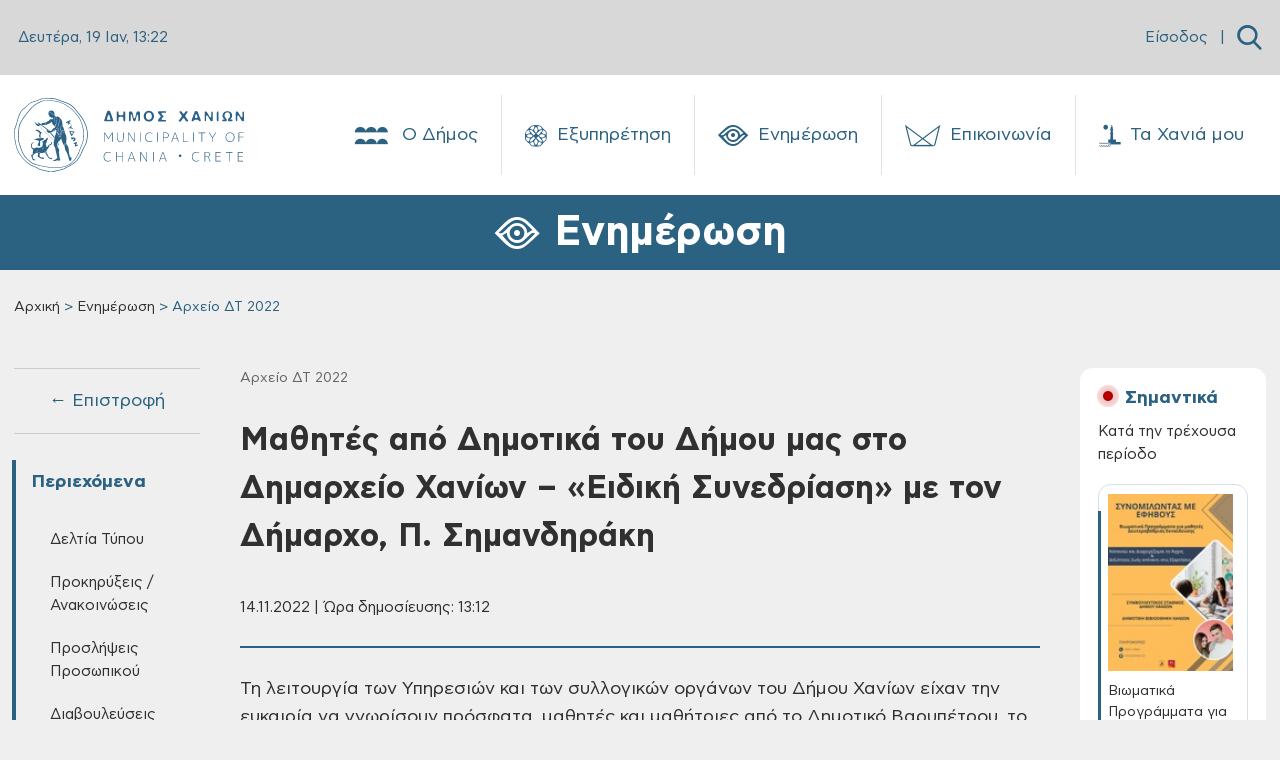

--- FILE ---
content_type: text/html; charset=UTF-8
request_url: https://www.chania.gr/enimerosi/arxeioDT-2022/sxoleia14112022.html
body_size: 30022
content:

<!DOCTYPE HTML>

<html lang="el">



  <head>
<meta charset="utf-8">
<meta name="viewport" content="width=device-width, initial-scale=1, user-scalable=0">
<meta property="og:url" content="https://www.chania.gr/enimerosi/arxeioDT-2022/sxoleia14112022.html" />
<meta property="og:type" content="article" />
<meta property="og:title" content="Μαθητές από Δημοτικά του Δήμου μας στο Δημαρχείο Χανίων – «Ειδική Συνεδρίαση» με τον Δήμαρχο, Π. Σημανδηράκη" />
<meta property="og:image" content="https://www.chania.gr/files/55/46046/sholeia_2.jpg" />
<link rel="icon" type="image/png" href="/images/content/favicon_chania.png" sizes="64x64">
<script defer src="/js/app_v8.js"></script>
<script defer src="/js/moment.min.js"></script>
<script defer src="/js/jquery.min.js"></script>
<script defer src="/js/homepage.js"></script>
<script defer src="/js/jquery-ui.js"></script>
<script defer src="/js/tsagion.lightbox.js"></script>
<link href="/css/app_v8.css" rel="stylesheet">

<title>Δήμος Χανίων | Μαθητές από Δημοτικά του Δήμου μας στο Δημαρχείο Χανίων – «Ειδική Συνεδρίαση» με τον Δήμαρχο, Π. Σημανδηράκη</title>

</head>




<body>

    <div id="fb-root"></div>

    <script>(function(d, s, id) {

    var js, fjs = d.getElementsByTagName(s)[0];

    if (d.getElementById(id)) return;

    js = d.createElement(s); js.id = id;

    js.src = "https://connect.facebook.net/en_US/sdk.js#xfbml=1&version=v3.0";

    fjs.parentNode.insertBefore(js, fjs);

    }(document, 'script', 'facebook-jssdk'));</script>



    <nav class="slide-menu" id="main-mobile-menu">
  <ul>
    <li>
      <a href="/dimos" class="d-flex">
        Ο Δήμος
        <span class="custom-icon icon-neoria ms-auto"></span>
      </a>
      <ul>
        
        <li>
            <a href="/dimos/history"><i class="flaticon- me-2" ></i>Ιστορία</a>
           <ul><li><a href="/dimos/history-city">Η Ιστορία της Πόλης</a></li><li><a href="/dimos/diatel-dimarxoi">Διατελέσαντες Δήμαρχοι</a></li></ul>
        </li>
        
        <li>
            <a href="/dimos/dimarxos"><i class="flaticon- me-2" ></i>Δήμαρχος</a>
           
        </li>
        
        <li>
            <a href="/dimos/dimotikiarxi"><i class="flaticon- me-2" ></i>Διοίκηση</a>
           <ul><li><a href="/dimos/dimotiki-arhi">Δημοτική Αρχή</a></li><li><a href="/dimos/dim-yphresies">Διοικητική Διάρθρωση - Αρμοδιότητες</a></li><li><a href="/dimos/proig-dim-arx">Προηγούμενες Δημοτικές Αρχές</a></li></ul>
        </li>
        
        <li>
            <a href="/dimos/neosdimos/dimotikes-enotites.html"><i class="flaticon- me-2" ></i>Δημοτικές Ενότητες</a>
           <ul><li><a href="/dimos/de-akrotiriou">Δ.Ε Ακρωτηρίου</a></li><li><a href="/dimos/de-elvenizelou">Δ.Ε Ελευθερίου Βενιζέλου</a></li><li><a href="/dimos/de-therisou">Δ.Ε Θερίσου</a></li><li><a href="/dimos/de-neaskydonias">Δ.Ε Νέας Κυδωνίας</a></li><li><a href="/dimos/de-kerameia">Δ.Ε Κεραμιών</a></li><li><a href="/dimos/de-soudas">Δ.Ε Σούδας</a></li><li><a href="/dimos/de-chania">Δ.Ε Χανίων</a></li></ul>
        </li>
        
        <li>
            <a href="/dimos/nomikaprwsopa"><i class="flaticon- me-2" ></i>Νομικά Πρόσωπα</a>
           <ul><li><a href="/dimos/nom-ghrokomeio">Δημοτικό Γηροκομείο</a></li><li><a href="/dimos/nom-limenikotameio">Δημοτικό Λιμενικό Ταμείο</a></li><li><a href="/dimos/nom-deyax">Δ.Ε.Υ.Α.Χ.</a></li><li><a href="/dimos/nom-kydon">ΚΥΔΩΝ Α.Ε.</a></li><li><a href="/dimos/nom-dedisa">Δ.Ε.ΔΙ.Σ.Α. Α.Ε. (ΟΤΑ)</a></li><li><a href="/dimos/nom-abathmia">Σχολ. Επιτρ. A' βάθμιας Εκπαίδ.</a></li><li><a href="/dimos/nom-bbathmia">Σχολ. Επιτρ. B' βάθμιας Εκπαίδ.</a></li></ul>
        </li>
        
        <li>
            <a href="/dimos/ypodomes"><i class="flaticon- me-2" ></i>Υποδομές</a>
           <ul><li><a href="/dimos/koinwnupodom">Κοινωνικές Υποδομές</a></li><li><a href="/dimos/athlitikupodom">Αθλητικές Υποδομές</a></li><li><a href="/dimos/politistupodom">Πολιτιστικές Υποδομές</a></li><li><a href="/dimos/ekpaideutikupodom">Εκπαιδευτικές Υποδομές</a></li><li><a href="/dimos/dhmotikvivliot">Δημοτικές Βιβλιοθήκες</a></li><li><a href="/dimos/dhmpinakothiki">Δημοτική Πινακοθήκη</a></li></ul>
        </li>
        
        <li>
            <a href="/dimos/adelfopoiimenes-polis"><i class="flaticon- me-2" ></i>Αδελφοποιημένες Πόλεις</a>
           <ul><li><a href="/dimos/tarpon-springs">Tarpon Springs των Η.Π.Α.</a></li><li><a href="/dimos/wellington">Wellington της Νέας Ζηλανδίας</a></li><li><a href="/dimos/egkomis">Εγκώμης Κύπρου</a></li><li><a href="/dimos/pafou">Πάφου Κύπρου</a></li><li><a href="/dimos/karpathou">Καρπάθου</a></li><li><a href="/dimos/aksioupolis-kilkis">Αξιούπολης Κιλκίς</a></li><li><a href="/dimos/amohostou">Αμμοχώστου Κύπρου</a></li><li><a href="/dimos/hrisohous">Πόλης Χρυσοχούς Κύπρου</a></li><li><a href="/dimos/ermoupolis">Ερμούπολης Σύρου</a></li></ul>
        </li>
        
        <li>
            <a href="/dimos/nomothetiko-plaisio"><i class="flaticon- me-2" ></i>Νομοθετικό Πλαίσιο και Δικαιώματα Πολιτών</a>
           
        </li>
        
      </ul>
    </li>
    <li>
      <a href="/eksypiretisi" class="d-flex">
        Εξυπηρέτηση
        <span class="custom-icon icon-icon-19 ms-auto"></span>
      </a>
      <ul>
        
        <li>
            <a href="/eksypiretisi/municipal-roll"><i class="flaticon-edit me-2"></i>Δημοτολόγιο</a>
            <ul>
              
              <li><a href="/eksypiretisi/merida-dimoti/eggrafes-europaiwn-politwn.html">Εγγραφές Ευρωπαίων πολιτών χωρών μελών της Ευρωπαϊκής Ένωσης σε ειδικούς εκλογικούς καταλόγους</a></li>
              
              <li><a href="/eksypiretisi/merida-dimoti/diagrafh-eidikoi-eklogikoi-katalogoi.html">Διαγραφή από τους ειδικούς εκλογικούς καταλόγους ετεροδημοτών</a></li>
              
              <li><a href="/eksypiretisi/merida-dimoti/eggrafes-eidikoi-katalogoi-eterodhmotwn.html">Εγγραφές στους ειδικούς καταλόγους ετεροδημοτών</a></li>
              
              <li><a href="/eksypiretisi/merida-dimoti/dilwsi-neas-dieythynsis-katoikias-sto-dimo.html">Αλλαγή εκλογικού διαμερίσματος</a></li>
              
              <li><a href="/eksypiretisi/merida-dimoti/re-registration.html">Mεταδημότευση</a></li>
              
              <li><a href="/eksypiretisi/diorthosi-allagi-stoixion/allagh-thriskeumatos.html">Αλλαγή θρησκεύματος</a></li>
              
              <li><a href="/eksypiretisi/diorthosi-allagi-stoixion/allagh-eponumou.html">Αλλαγή επωνύμου</a></li>
              
              <li><a href="/eksypiretisi/diorthosi-allagi-stoixion/allagh-kuriou-onomatos.html">Αλλαγή κυρίου ονόματος</a></li>
              
              <li><a style="border-bottom:none !important;" href="/eksypiretisi/municipal-roll">Περισσότερα → </a></li>
            </ul>
        </li>
        
        <li>
            <a href="/eksypiretisi/programma-voitheia-sto-spiti"><i class="flaticon-save-money me-2"></i>Επίδομα - Ενίσχυση</a>
            <ul>
              
              <li><a href="/eksypiretisi/opeka/epidoma-stegastikis-sundromis-anasfaliston-uperilikon.html">Επίδομα Στεγαστικής Συνδρομής Ανασφάλιστων Υπερηλίκων</a></li>
              
              <li><a href="/eksypiretisi/opeka/oikonomikh-enisxush-xansenikon.html">Οικονομική ενίσχυση ασθενών και αποθεραπευμένων χανσενικών και μελών των οικογενειών τους</a></li>
              
              <li><a href="/eksypiretisi/opeka/epidoma-stegasis.html">Επίδομα στέγασης</a></li>
              
              <li><a href="/eksypiretisi/opeka/epidoma-kinisis-parapl-tetrapl-akrot.html">Επίδομα κίνησης σε παραπληγικούς, τετραπληγικούς και ακρωτηριασμένους</a></li>
              
              <li><a href="/eksypiretisi/opeka/oikonomiki-enisxysi-parapligikwn-tetrapligikwn-kai-akrwtiriasmenwn-anasfalistwn-kai-asfalismenwn-tou-dimosio.html">Οικονομική ενίσχυση παραπληγικών – τετραπληγικών και ακρωτηριασμένων ανασφάλιστων και ασφαλισμένων του Δημοσίου</a></li>
              
              <li><a href="/eksypiretisi/opeka/epidomata-opeka-varikoon-atomon.html">Οικονομική ενίσχυση κωφών και βαρήκοων ατόμων</a></li>
              
              <li><a href="/eksypiretisi/opeka/epidomata-opeka-anaimia.html">Οικονομική ενίσχυση ατόμων με συγγενή αιμολυτική αναιμία</a></li>
              
              <li><a href="/eksypiretisi/opeka/epidomata-opeka-egkefaliki-paralisi.html">Οικονομική ενίσχυση ατόμων με εγκεφαλική παράλυση</a></li>
              
              <li><a style="border-bottom:none !important;" href="/eksypiretisi/programma-voitheia-sto-spiti">Περισσότερα → </a></li>
            </ul>
        </li>
        
        <li>
            <a href="/eksypiretisi/clean-town"><i class="flaticon-green-earth me-2"></i>Καθαριότητα</a>
            <ul>
              
              <li><a href="/eksypiretisi/vevaioseis/antikatastash-kadou.html">Αντικατάσταση / επισκευή κάδου</a></li>
              
              <li><a href="/eksypiretisi/vevaioseis/vevaiwsi-apokomidis-egkataleleimmenou-oximatos.html">Βεβαίωση αποκομιδής εγκαταλελειμμένου οχήματος</a></li>
              
              <li><a href="/eksypiretisi/vevaioseis/eaithma-topothet-kadou.html">Τοποθέτηση κάδου</a></li>
              
              <li><a href="/eksypiretisi/vevaioseis/eaithma-metak-kadou.html">Μετακίνηση κάδου</a></li>
              
              <li><a href="/eksypiretisi/vevaioseis/litter-collection.html">Βεβαίωση αποκομιδής απορριμμάτων</a></li>
              
              
            </ul>
        </li>
        
        <li>
            <a href="/eksypiretisi/entaksi-stis-koinwnikes-domes"><i class="flaticon-community me-2"></i>Ένταξη στις Κοινωνικές Δομές</a>
            <ul>
              
              <li><a href="/eksypiretisi/koinonikes-domes/kentro-entaksis-metanastwn.html">Κέντρο Ένταξης Μεταναστών Δήμου Χανίων</a></li>
              
              <li><a href="/eksypiretisi/koinonikes-domes/kalokairinoprogrammaapasxolisispaidiwn.html">Καλοκαιρινό πρόγραμμα ολοήμερης απασχόλησης παιδιών</a></li>
              
              <li><a href="/eksypiretisi/koinonikes-domes/kdap-kdp.html">Κέντρα Παιδικής Δημιουργίας - ΚΔΑΠ &amp; ΚΠΔ</a></li>
              
              <li><a href="/eksypiretisi/koinonikes-domes/symvouleytikos-stathmos.html">Συμβουλευτικός σταθμός</a></li>
              
              <li><a href="/eksypiretisi/koinonikes-domes/katafygio-astegon.html">Καταφύγιο αστέγων</a></li>
              
              <li><a href="/eksypiretisi/koinonikes-domes/koinoniko-plynthrio.html">Κοινωνικό Πλυντήριο - Κοινωνικό Κομμωτήριο</a></li>
              
              <li><a href="/eksypiretisi/koinonikes-domes/programma-voitheia-sto-spiti.html">Πρόγραμμα ‘Βοήθεια στο Σπίτι’</a></li>
              
              <li><a href="/eksypiretisi/koinonikes-domes/paroxi-koinwfeloys-ergasias.html">Παροχή κοινωφελούς εργασίας</a></li>
              
              <li><a style="border-bottom:none !important;" href="/eksypiretisi/entaksi-stis-koinwnikes-domes">Περισσότερα → </a></li>
            </ul>
        </li>
        
        <li>
            <a href="/eksypiretisi/hlektronikes-plhromes"><i class="flaticon-epay-menu-mobile me-2"></i>Ηλεκτρονικές Πληρωμές</a>
            <ul>
              
              <li><a href="/eksypiretisi/hlektronikes-plhromes/hlektronikes-plhrwmes.html">Ηλεκτρονικές πληρωμές</a></li>
              
              
            </ul>
        </li>
        
        <li>
            <a href="/eksypiretisi/register"><i class="flaticon-building-1 me-2"></i>Ληξιαρχείο</a>
            <ul>
              
              <li><a href="/eksypiretisi/genik-lhksiarxiki-praksi/metavoli-iuageneias.html">Μεταβολή ιθαγένειας αλλοδαπού</a></li>
              
              <li><a href="/eksypiretisi/genik-lhksiarxiki-praksi/corrections-elements.html">Διόρθωση στοιχείων ληξιαρχικών πράξεων</a></li>
              
              <li><a href="/eksypiretisi/genik-lhksiarxiki-praksi/birth-marriage-death.html">Ληξιαρχική πράξη γεννήσεως - γάμου - συμφώνου συμβίωσης - θανάτου</a></li>
              
              <li><a href="/eksypiretisi/gamos-symfono-symviosis-diazygio/lysh-symfonou-symviosis.html">Λύση συμφώνου συμβίωσης</a></li>
              
              <li><a href="/eksypiretisi/gamos-symfono-symviosis-diazygio/e-yphresies-syfonosimviosis.html">Δήλωση συμφώνου συμβίωσης</a></li>
              
              <li><a href="/eksypiretisi/gamos-symfono-symviosis-diazygio/name-declare-b.html">Ανάκτηση οικογενειακού επωνύμου έγγαμης που τέλεσε γάμο προ της 18/2/1983</a></li>
              
              <li><a href="/eksypiretisi/gamos-symfono-symviosis-diazygio/marriage-declare.html">Δήλωση γάμου</a></li>
              
              <li><a href="/eksypiretisi/gamos-symfono-symviosis-diazygio/divorce-daclare.html">Δήλωση διαζυγίου</a></li>
              
              <li><a style="border-bottom:none !important;" href="/eksypiretisi/register">Περισσότερα → </a></li>
            </ul>
        </li>
        
        <li>
            <a href="/eksypiretisi/oikonomika"><i class="flaticon-bars me-2"></i>Οικονομικά</a>
            <ul>
              
              <li><a href="/eksypiretisi/oikonomika-aithmata/oikonomiki-geniki.html">Γενική αίτηση προς Οικονομική Υπηρεσία</a></li>
              
              <li><a href="/eksypiretisi/oikonomika-aithmata/4152-2013fusika-proswpa.html">Αίτηση ρύθμισης οφειλών, Ν.4152-2013, όπως τροποποιήθηκε και ισχύει για Φυσικά πρόσωπα</a></li>
              
              <li><a href="/eksypiretisi/oikonomika-aithmata/4152-2013nomika-proswpa.html">Aίτηση ρύθμισης οφειλών, Ν.4152/2013, όπως τροποποιήθηκε και ισχύει για Νομικά Πρόσωπα</a></li>
              
              <li><a href="/eksypiretisi/oikonomika-aithmata/plirwmi-telousparepidimoyntwn-dimotikos-foros.html">Πληρωμή τέλους παρεπιδημούντων</a></li>
              
              <li><a href="/eksypiretisi/oikonomika-aithmata/plirwmi-prostimwn-odigisis.html">Πληρωμή προστίμων οδήγησης</a></li>
              
              <li><a href="/eksypiretisi/oikonomika-aithmata/epistrofh-xrhmatikhs-egguhshs-pezodromio.html">Επιστροφή χρηματικής εγγύησης από κατασκευή πεζοδρομίου</a></li>
              
              <li><a href="/eksypiretisi/oikonomika-aithmata/ekptwseis-dimotikwn-telwn-logw-efpatheias-triteknias-polyteknias.html">Εκπτώσεις δημοτικών τελών λόγω ευπάθειας, τριτεκνίας, πολυτεκνίας</a></li>
              
              <li><a href="/eksypiretisi/oikonomika-aithmata/dimotiki-enimerotita.html">Δημοτική ενημερότητα</a></li>
              
              <li><a style="border-bottom:none !important;" href="/eksypiretisi/oikonomika">Περισσότερα → </a></li>
            </ul>
        </li>
        
        <li>
            <a href="/eksypiretisi/katoikia"><i class="flaticon-building me-2"></i>Μόνιμη Κατοικία</a>
            <ul>
              
              <li><a href="/eksypiretisi/katoikia/bebaiosi-monimis-katoikias-metadim.html">Βεβαίωση Μόνιμης Κατοικίας για Μεταδημότευση</a></li>
              
              <li><a href="/eksypiretisi/katoikia/bebaiosi-monimis-katoikias.html">Βεβαίωση Μόνιμης Κατοικίας</a></li>
              
              <li><a href="/eksypiretisi/katoikia/adeia-stathmeusis.html">Κάρτα Σταθμευσης μόνιμων κατοίκων</a></li>
              
              
            </ul>
        </li>
        
        <li>
            <a href="/eksypiretisi/domisi-kai-akinita"><i class="flaticon-building me-2"></i>Δόμηση και Ακίνητα</a>
            <ul>
              
              <li><a href="/eksypiretisi/spatial-changes/ethniko-ktimatologio-xwrikes-metavoles-diorthwseis.html">Εθνικό κτηματολόγιο: χωρικές μεταβολές/διορθώσεις</a></li>
              
              <li><a href="/eksypiretisi/spatial-changes/diorthwtikes-prakseis-efarmogis.html">Διορθωτικές πράξεις εφαρμογής</a></li>
              
              <li><a href="/eksypiretisi/spatial-changes/egkrisi-proskyrwsis.html">Εγκριση προσκύρωσης</a></li>
              
              <li><a href="/eksypiretisi/connection-networks/syndesi-me-diktya-koinis-wfeleias-oikodomikis-adeias-me-ekdosi-kata-tin-periodo-1955-ews-8-9-1983.html">Σύνδεση με δίκτυα κοινής ωφέλειας οικοδομικής άδειας (με έκδοση κατά την περίοδο 1955 έως 8-9-1983)</a></li>
              
              <li><a href="/eksypiretisi/connection-networks/syndesi-me-diktya-koinis-wfeleias-oikodomikis-adeias-me-ekdosi-meta-tin8-9-1983-kai-enarksi-ergasiwn-kataskevis-prin-tin-1-3-2012.html">Σύνδεση με δίκτυα κοινής ωφέλειας οικοδομικής άδειας (με έκδοση μετά την 8-9-1983 και έναρξη εργασιών κατασκευής πριν την 1-3-2012)</a></li>
              
              <li><a href="/eksypiretisi/connection-networks/syndesi-me-diktya-koinis-wfeleias-adeiwn-domisis-i-oikodomikwn-adeiwn-enarksi-ergasiwn-kataskevis-meta-tin-1-3-2012.html">Σύνδεση με δίκτυα κοινής ωφέλειας αδειών δόμησης ή οικοδομικών αδειών (έναρξη εργασιών κατασκευής μετά την 1-3-2012)</a></li>
              
              <li><a href="/eksypiretisi/connection-networks/syndesi-me-diktya-koinis-wfeleias-ktismatwn-pro-tou-1923-pro-tou-1955-thermokipiwn-i-kataskevwn-me-egkrisi-ergasiwn-mikris-klimakas.html">Σύνδεση με δίκτυα κοινής ωφέλειας κτισμάτων προ του 1923, πρό του 1955, θερμοκηπίων ή κατασκευών με έγκριση εργασιών μικρής κλίμακας</a></li>
              
              <li><a href="/eksypiretisi/connection-networks/epoleod-ergotaksiako.html">Eργοταξιακή σύνδεση με δίκτυα κοινής ωφέλειας Αδειών Δόμησης και Ο.Α.</a></li>
              
              <li><a style="border-bottom:none !important;" href="/eksypiretisi/domisi-kai-akinita">Περισσότερα → </a></li>
            </ul>
        </li>
        
        <li>
            <a href="/eksypiretisi/emporiki-drasthriothta"><i class="flaticon-store me-2"></i>Εμπορική Δραστηριότητα</a>
            <ul>
              
              <li><a href="/eksypiretisi/adeies-egkatastashs-leitoyrgias-epixeiriseon/ananeosi-adeias-leitourgias-kolumvisis.html">Ανανέωση άδειας λειτουργίας κολυμβητικής δεξαμενής</a></li>
              
              <li><a href="/eksypiretisi/adeies-egkatastashs-leitoyrgias-epixeiriseon/antikatastaso-adeias-paidotopou.html">Αντικατάσταση άδειας λειτουργίας κλειστού &amp; υπαίθριου παιδότοπου</a></li>
              
              <li><a href="/eksypiretisi/adeies-egkatastashs-leitoyrgias-epixeiriseon/adeia-ekdidomenou-amoivh-proswpou.html">Άδεια εγκατάστασης εκδιδόμενου επ' αμοιβή προσώπου</a></li>
              
              <li><a href="/eksypiretisi/adeies-egkatastashs-leitoyrgias-epixeiriseon/vevaiwsi-egkatastasis-K-Y-E-Nomos-4442-16.html">Βεβαίωση εγκατάστασης Κ.Υ.Ε. Νομος 4442/16</a></li>
              
              <li><a href="/eksypiretisi/adeies-egkatastashs-leitoyrgias-epixeiriseon/adeia-systegazomenisepixeirisisekmisthwsis-motopodilatwn-ews-50-k-ek-kai-podilatwn.html">Άδεια συστεγαζόμενης επιχείρησης εκμίσθωσης μοτοποδηλάτων έως 50 κ.εκ. και ποδηλάτων</a></li>
              
              <li><a href="/eksypiretisi/adeies-egkatastashs-leitoyrgias-epixeiriseon/adeia-leitourgias-kolymvitikis-deksamenis.html">Άδεια λειτουργίας κολυμβητικής δεξαμενής</a></li>
              
              <li><a href="/eksypiretisi/adeies-egkatastashs-leitoyrgias-epixeiriseon/rent-bikes.html">Άδεια λειτουργίας καταστήματος εκμίσθωσης μοτοποδηλάτων ως 50 κ.εκ. και ποδηλάτων</a></li>
              
              <li><a href="/eksypiretisi/adeies-egkatastashs-leitoyrgias-epixeiriseon/web-services.html">Αδεια λειτουργίας αμιγούς ή μικτής επιχείρησης προσφοράς υπηρεσιών διαδικτύου</a></li>
              
              <li><a style="border-bottom:none !important;" href="/eksypiretisi/emporiki-drasthriothta">Περισσότερα → </a></li>
            </ul>
        </li>
        
        <li>
            <a href="/eksypiretisi/koinoxristoi-xoroi"><i class="flaticon-park me-2"></i>Κοινόχρηστοι Χώροι</a>
            <ul>
              
              <li><a href="/eksypiretisi/xrhsh-koinoxrhstou-xwrou/apefthias-paraxorisi-aigialou.html">Απευθείας παραχώρηση απλής χρήσης έκτασης αιγιαλού και παραλίας για τα έτη 2023-2024-2025</a></li>
              
              <li><a href="/eksypiretisi/xrhsh-koinoxrhstou-xwrou/trapezokathananeosi2022.html">Χορήγηση άδειας παραχώρησης κοινόχρηστου χώρου-τραπεζοκαθίσματα (ανανέωση άδειας 2023)</a></li>
              
              <li><a href="/eksypiretisi/xrhsh-koinoxrhstou-xwrou/katalipsi-kleisimo-dromou.html">Άδεια κατάληψης κοινόχρηστου χώρου με κλείσιμο δρόμου για φορτοεκφόρτωση βαρέων αντικειμένων</a></li>
              
              <li><a href="/eksypiretisi/xrhsh-koinoxrhstou-xwrou/prosorini-katalipsi.html">Άδεια προσωρινής κατάληψης κοινοχρήστου χώρου για την διενέργεια εκδηλώσεων</a></li>
              
              <li><a href="/eksypiretisi/xrhsh-koinoxrhstou-xwrou/topothetisi-periptera.html">Χρήση κοινόχρηστου χώρου για τοποθέτηση ψυγείων και εμπορευμάτων σε περίπτερα</a></li>
              
              <li><a href="/eksypiretisi/xrhsh-koinoxrhstou-xwrou/trapezokathismata.html">Χρήση κοινόχρηστου χώρου για τοποθέτηση τραπεζοκαθισμάτων από καταστήματα (ΝΕΑ ΑΔΕΙΑ)</a></li>
              
              <li><a href="/eksypiretisi/xrhsh-koinoxrhstou-xwrou/topothetisi-emporeumaton.html">Χρήση κοινόχρηστου χώρου για τοποθέτηση εμπορευμάτων από καταστήματα (νέο κατάστημα ή ανανέωση)</a></li>
              
              <li><a href="/eksypiretisi/xrhsh-koinoxrhstou-xwrou/katalipsi-koinoxristou-xorou.html">Κατάληψη κοινοχρήστου χώρου με οικοδομικά υλικά, ικριώματα και κάδος αδρανών υλικών</a></li>
              
              <li><a style="border-bottom:none !important;" href="/eksypiretisi/koinoxristoi-xoroi">Περισσότερα → </a></li>
            </ul>
        </li>
        
        <li>
            <a href="/eksypiretisi/politikoi-gamoi"><i class="flaticon-wedding-rings me-2"></i>Πολιτικοί Γάμοι</a>
            <ul>
              
              <li><a href="/eksypiretisi/adeies/civil-marriage-chania-city.html">Civil marriage for foreigners (residing abroad): Required documents &amp; information - Πολιτικός γάμος για αλλοδαπούς κατοίκους εξωτερικού</a></li>
              
              <li><a href="/eksypiretisi/adeies/adeia-politikoy-gamou-gia-ellines-polites.html">Άδεια πολιτικού γάμου για Έλληνες πολίτες</a></li>
              
              <li><a href="/eksypiretisi/adeies/foreigners-greece.html">Πολιτικός Γάμος για Αλλοδαπούς που διαμένουν στον Δήμο Χανίων</a></li>
              
              <li><a href="/eksypiretisi/adeies/marriage-greek-abroad.html">Άδεια Πολιτικού Γάμου για Έλληνες του εξωτερικού Δημότες Χανίων</a></li>
              
              
            </ul>
        </li>
        
        <li>
            <a href="/eksypiretisi/kep"><i class="flaticon-request me-2"></i>ΚΕΠ</a>
            <ul>
              
              <li><a href="/eksypiretisi/epikoinonia-kep/epikoinonia-me-kep.html">Επικοινωνία με τα ΚΕΠ του Δήμου Χανίων</a></li>
              
              <li><a href="/eksypiretisi/uphresies-kep/laeopeka2025.html">Προγράμματα ΛΑΕ/ΟΠΕΚΑ για την περίοδο 2025-2026</a></li>
              
              <li><a href="/eksypiretisi/uphresies-kep/pistopoihtika-kep.html">Πιστοποιητικά και ληξιαρχικές πράξεις από τα ΚΕΠ</a></li>
              
              <li><a href="/eksypiretisi/uphresies-kep/deltia-metakinshsh.html">Δελτία μετακίνησης ΑμεΑ</a></li>
              
              <li><a href="/eksypiretisi/uphresies-kep/ekdosi-amka.html">Έκδοση ΑΜΚΑ</a></li>
              
              <li><a href="/eksypiretisi/uphresies-kep/apografh-strateusimou.html">Απογραφή στρατευσίμου</a></li>
              
              <li><a href="/eksypiretisi/uphresies-kep/ekdosi-psifiakhs-ypografis.html">Έκδοση ψηφιακής υπογραφής</a></li>
              
              <li><a href="/eksypiretisi/uphresies-kep/ekdosi-paravolou.html">Έκδοση παραβόλου</a></li>
              
              <li><a style="border-bottom:none !important;" href="/eksypiretisi/kep">Περισσότερα → </a></li>
            </ul>
        </li>
        
        <li>
            <a href="/eksypiretisi/adespota"><i class="flaticon-paw-menu-mobile me-2"></i>Αδέσποτα</a>
            <ul>
              
              <li><a href="/eksypiretisi/adespota-zoa/strays-steirosi.html">Αίτηση για δωρεάν στείρωση δεσποζόμενων ζώων συντροφιάς 2025</a></li>
              
              <li><a href="/eksypiretisi/adespota-zoa/strays-adopt.html">Αίτηση υιοθεσίας αδέσποτου ζώου συντροφιάς</a></li>
              
              
            </ul>
        </li>
        
        <li>
            <a href="/eksypiretisi/athlitismos"><i class="flaticon- me-2"></i>Αθλητισμός</a>
            <ul>
              
              <li><a href="/eksypiretisi/athlitismos/athlitismospr.html">Άθληση σε Δημοτικά γυμναστήρια και υπαίθριους χώρους του Δήμου Χανίων</a></li>
              
              
            </ul>
        </li>
        
        <li>
            <a href="/eksypiretisi/aithmatkatag"><i class="flaticon-complaint-menu-mobile me-2"></i>Παράπονα - Καταγγελίες</a>
            <ul>
              
              <li><a href="/eksypiretisi/aithmatkatag/parap-kataggelies.html">Παράπονα - Καταγγελίες</a></li>
              
              
            </ul>
        </li>
        
        <li>
            <a href="/eksypiretisi/mydimoslive"><i class="flaticon- me-2"></i>MyDimosLive</a>
            <ul>
              
              <li><a href="/eksypiretisi/mydimoslive/platforma-mydimoslive.html">MyDimosLive</a></li>
              
              
            </ul>
        </li>
        
        <li>
            <a href="/eksypiretisi/xartes"><i class="flaticon-maps-menu-mobile me-2"></i>Χάρτες</a>
            <ul>
              
              <li><a href="/eksypiretisi/mapcity/maps.html">Χάρτης πόλης</a></li>
              
              
            </ul>
        </li>
        
      </ul>
    </li>
    <li>
      <a href="/enimerosi" class="d-flex">
        Ενημέρωση
        <span class="custom-icon icon-eye ms-auto"></span>
      </a>
      <ul>
         
         <li>
            <a href="/enimerosi/nea"><i class="flaticon- me-2" ></i>Δελτία Τύπου</a>
            <ul>
              
              <li><a href="/enimerosi/municipality-press-releases">Δελτία Τύπου - Πρόσφατα</a></li>
              
              <li><a href="/enimerosi/arxeia-dt">Αρχεία ΔΤ</a></li>
              
            </ul>
        </li>
        
         <li>
            <a href="/enimerosi/contests-proclamations"><i class="flaticon- me-2" ></i>Προκηρύξεις / Ανακοινώσεις</a>
            <ul>
              
              <li><a href="/enimerosi/contests-proclamations-active">Προκηρύξεις / Ανακοινώσεις - Πρόσφατες</a></li>
              
              <li><a href="/enimerosi/arxeia-prokur-diavoul">Αρχεία</a></li>
              
            </ul>
        </li>
        
         <li>
            <a href="/enimerosi/proslipseis"><i class="flaticon- me-2" ></i>Προσλήψεις Προσωπικού</a>
            <ul>
              
              <li><a href="/enimerosi/proslipseis-active">Προσλήψεις Προσωπικού - Πρόσφατες</a></li>
              
              <li><a href="/enimerosi/arxeia-proslhpseis">Αρχεία</a></li>
              
            </ul>
        </li>
        
         <li>
            <a href="/enimerosi/survey"><i class="flaticon- me-2" ></i>Διαβουλεύσεις</a>
            <ul>
              
              <li><a href="/enimerosi/surveyactive">Ενεργές Διαβουλεύσεις</a></li>
              
              <li><a href="/enimerosi/surveyclosed">Ολοκληρωμένες Διαβουλεύσεις</a></li>
              
            </ul>
        </li>
        
         <li>
            <a href="/enimerosi/anoikthdiakuvern"><i class="flaticon- me-2" ></i>Ανοικτή Διακυβέρνηση</a>
            <ul>
              
              <li><a href="/enimerosi/liveparakolsunedr">Ζωντανή παρακολούθηση συνεδριάσης Δημοτικού Συμβουλίου</a></li>
              
              <li><a href="/enimerosi/syllogikaAI">Συλλογικά όργανα με εργαλεία τεχνητής νοημοσύνης (AI)</a></li>
              
              <li><a href="/enimerosi/apofsullogorganwn">Αποφάσεις Συλλογικών Οργάνων</a></li>
              
              <li><a href="/enimerosi/apofdimarxou">Αποφάσεις Δημάρχου</a></li>
              
              <li><a href="/enimerosi/kanonismoi">Κανονιστικές Αποφάσεις</a></li>
              
              <li><a href="/enimerosi/stratigikes">Στρατηγικά Σχέδια</a></li>
              
              <li><a href="/enimerosi/europparliam">European Parliament / EuroparlTV</a></li>
              
            </ul>
        </li>
        
         <li>
            <a href="/enimerosi/diafaneia"><i class="flaticon- me-2" ></i>Διαφάνεια</a>
            <ul>
              
              <li><a href="/enimerosi/oikonstoixeiadimou">Οικονομικά Στοιχεία Δήμου</a></li>
              
              <li><a href="/enimerosi/oikonomikastoixeianomikwnprosopon">Οικονομικά Στοιχεία Νομικών Προσώπων</a></li>
              
              <li><a href="/enimerosi/apoteleklogwn">Αποτελέσματα Εκλογών</a></li>
              
              <li><a href="/enimerosi/dhmografika">Δημογραφικά</a></li>
              
              <li><a href="/enimerosi/stat-lix">Στατιστικά Ληξιαρχείου</a></li>
              
              <li><a href="/enimerosi/diavgeia">ΔΙΑΥΓΕΙΑ</a></li>
              
              <li><a href="/enimerosi/deil-per-katastasis">Δηλώσεις Περιουσιακής Κατάστασης</a></li>
              
            </ul>
        </li>
        
         <li>
            <a href="/enimerosi/ergadimou"><i class="flaticon- me-2" ></i>Έργα Δήμου</a>
            <ul>
              
              <li><a href="/enimerosi/erga-epixeir">Επιχειρησιακό Πρόγραμμα</a></li>
              
              <li><a href="/enimerosi/erga-espa">Έργα ΕΣΠΑ</a></li>
              
              <li><a href="/enimerosi/erga-BAA">ΣΒΑΑ</a></li>
              
              <li><a href="/enimerosi/ellada20">Εθνικό Σχέδιο Ανάκαμψης και Ανθεκτικότητας Ελλάδα 2.0</a></li>
              
              <li><a href="/enimerosi/erga-tritsis">Αντωνης Τρίτσης- Αν.Πρ. OTA</a></li>
              
              <li><a href="/enimerosi/leader">LEADER / CLLD</a></li>
              
              <li><a href="/enimerosi/erga-svak">ΣΒΑΚ</a></li>
              
              <li><a href="/enimerosi/sfho">ΣΦΗΟ</a></li>
              
              <li><a href="/enimerosi/sdaek">ΣΔΑΕΚ</a></li>
              
              <li><a href="/enimerosi/erga-sap">ΣΑΠ</a></li>
              
              <li><a href="/enimerosi/GPSchania">ΓΠΣ</a></li>
              
              <li><a href="/enimerosi/erga-loipasinxrim">Λοιπά Συγχρηματοδοτούμενα έργα</a></li>
              
              <li><a href="/enimerosi/erga-texnikoprogr">Τεχνικά Έργα</a></li>
              
            </ul>
        </li>
        
         <li>
            <a href="/enimerosi/cybersecurity"><i class="flaticon- me-2" ></i>Κυβερνοασφάλεια</a>
            <ul>
              
              <li><a href="/enimerosi/cybersecurity">Κυβερνοασφάλεια</a></li>
              
            </ul>
        </li>
        
         <li>
            <a href="/enimerosi/press-kit"><i class="flaticon- me-2" ></i>Press Kit</a>
            <ul>
              
              <li><a href="/enimerosi/press-kit-logotupo">Press Kit - Λογότυπο Δήμου</a></li>
              
            </ul>
        </li>
        
      </ul>
    </li>
    <li>
      <a href="/contact.html" class="d-flex">
        Επικοινωνία
        <span class="custom-icon icon-contact ms-auto"></span>
      </a>
    </li>
    <li>
        <a href="javascript:void(0);" target="_blank" class="d-flex border-bottom-0">
            Τα Χανιά μου
          <span class="custom-icon icon-chania-03 ms-auto"></span>
        </a>
        <ul>
           
           <li>
              <a href="/ta-chania-mou/taXaniaLive"><i class="flaticon- me-2" ></i>Δείτε τα Χανιά Live</a>
              
          </li>
          
           <li>
              <a href="/ta-chania-mou/kairos"><i class="flaticon- me-2" ></i>Ο Καιρός στα Χανιά</a>
              
          </li>
          
           <li>
              <a href="/ta-chania-mou/koinoniko-pantopolio"><i class="flaticon- me-2" ></i>Κοινωνικό Παντοπωλείο</a>
              
          </li>
          
           <li>
              <a href="/ta-chania-mou/parkchania"><i class="flaticon- me-2" ></i>Μετακινήσεις</a>
              <ul><li><a href="/ta-chania-mou/thesis-stathmeysis">H Στάθμευση στην πόλη</a></li><li><a href="/ta-chania-mou/i-parkchania">i-Park Chania (Ελεγχόμενη Στάθμευση)</a></li><li><a href="/ta-chania-mou/parkride">Chania Park &amp; Ride (Περιφερειακά Πάρκινγκ)</a></li><li><a href="/ta-chania-mou/theseis-ameam">Θέσεις Στάθμευσης - ΑΜΕΑ</a></li><li><a href="/ta-chania-mou/dromolsugkoin">Δρομολόγια - Συγκοινωνίες</a></li></ul>
          </li>
          
           <li>
              <a href="/ta-chania-mou/polprostasia"><i class="flaticon- me-2" ></i>Πολιτική Προστασία</a>
              
          </li>
          
           <li>
              <a href="/ta-chania-mou/xrhsthlefwna"><i class="flaticon- me-2" ></i>Τηλέφωνα Έκτακτης Ανάγκης</a>
              
          </li>
          
           <li>
              <a href="/ta-chania-mou/wifixartis"><i class="flaticon- me-2" ></i>Wi-fi hotspots</a>
              
          </li>
          
           <li>
              <a href="/ta-chania-mou/efhmfarmak"><i class="flaticon- me-2" ></i>Εφημερεύοντα Φαρμακεία</a>
              
          </li>
          
           <li>
              <a href="/ta-chania-mou/paralies"><i class="flaticon- me-2" ></i>Παραλίες</a>
              <ul><li><a href="/ta-chania-mou/galaziesshmaies">Γαλάζιες σημαίες Δήμου Χανίων</a></li><li><a href="/ta-chania-mou/seatrac">Πρόσβαση ΑΜΕΑ - SEATRAC</a></li></ul>
          </li>
          
           <li>
              <a href="/ta-chania-mou/laikagores"><i class="flaticon- me-2" ></i>Η Αγορά (Λαική Σήμερα και Ωράρια Καταστημάτων)</a>
              <ul><li><a href="/ta-chania-mou/laikes">Η Αγορά (Λαϊκή Σήμερα και ωράρια καταστημάτων)</a></li></ul>
          </li>
          
           <li>
              <a href="/ta-chania-mou/kinhmatografoi"><i class="flaticon- me-2" ></i>Προβολές Κινηματογράφων</a>
              
          </li>
          
           <li>
              <a href="/ta-chania-mou/ChaniaBookFest"><i class="flaticon- me-2" ></i>Chania Book Festival</a>
              <ul><li><a href="/ta-chania-mou/chaniabookfest2025">Chania Book Festival 2025</a></li><li><a href="/ta-chania-mou/chaniabookfest2024">Chania Book Festival 2024</a></li><li><a href="/ta-chania-mou/chaniabookfest2023">Chania Book Festival 2023</a></li><li><a href="/ta-chania-mou/chaniabookfest2022">Chania Book Festival 2022</a></li></ul>
          </li>
          
        </ul>

    </li>
  </ul>
</nav>

<header>
  <div class="top-bar d-flex align-items-center">
    <div class="container-xxl d-md-flex flex-md-row align-md-items-center px-0 px-md-3">
      <span class="todays-info"><span id="current_time"></span> &nbsp;&nbsp;<!--| -->&nbsp;&nbsp;  <span id="current_temp"></span></span>
      <div class="ms-auto d-flex align-items-center justify-content-end px-3 py-md-0 px-md-0 search-container">
	
	<a class="d-flex align-items-center " href="/login.html">Είσοδος</a>
	<span>&nbsp;&nbsp;&nbsp;&nbsp; | &nbsp;&nbsp;&nbsp;&nbsp;</span>
        <a class="d-flex align-items-center" href="/search.html" title="search"><i class="flaticon-search"></i></a>
        <!-- <a class="d-flex align-items-center" href="#"><i class="flaticon-planet-earth"></i></a> -->
      </div>
    </div>
  </div>

  <div class="bg-white nav-container d-flex align-items-center">
    <div class="container-xxl d-flex align-items-center">
      <a href="/">
        <img width="230" src="/images/content/logo-01.svg" alt="Δημος Χανίων" />
      </a>

      <a class="main-nav d-flex d-xl-none mobile-menu-toggle me-2">
        <ul class="buns">
          <li class="bun"></li>
          <li class="bun"></li>
          <li class="bun"></li>
        </ul>
      </a>

      <nav class="main-nav d-none d-xl-flex">
        <ul class="mega-menu">
          <li>
            <a href="javascript:void(0);" class="d-flex">
              <span class="custom-icon icon-neoria ms-auto"></span>
              Ο Δήμος
            </a>
            <ul>

              
              <li class="has-children">
                <a href="/dimos/history">
                  <i class="flaticon- me-2" ></i>
                  Ιστορία
                </a>
                  <ul>
                    
                    <li >
                        <a href="/dimos/history-city">Η Ιστορία της Πόλης</a>
                        <ul>
                            
                        </ul>
                    </li>
                    
                    <li >
                        <a href="/dimos/diatel-dimarxoi">Διατελέσαντες Δήμαρχοι</a>
                        <ul>
                            
                        </ul>
                    </li>
                    

                  </ul>
              </li>
              
              <li >
                <a href="/dimos/dimarxos">
                  <i class="flaticon- me-2" ></i>
                  Δήμαρχος
                </a>
                  <ul>
                    

                  </ul>
              </li>
              
              <li class="has-children">
                <a href="/dimos/dimotikiarxi">
                  <i class="flaticon- me-2" ></i>
                  Διοίκηση
                </a>
                  <ul>
                    
                    <li class="has-children">
                        <a href="/dimos/dimotiki-arhi">Δημοτική Αρχή</a>
                        <ul>
                            
                            <li><a href="/dimos/dimarxos">Δήμαρχος</a></li>
                            
                            <li><a href="/dimos/andidimarxoi">Αντιδήμαρχοι</a></li>
                            
                            <li><a href="/dimos/genikosgramm">Γενικός Γραμματέας</a></li>
                            
                            <li><a href="/dimos/dimsymvoulio">Δημοτικό Συμβούλιο</a></li>
                            
                            <li><a href="/dimos/ds-top-koinotites">Σύμβουλοι και Πρόεδροι Τ.Κ.</a></li>
                            
                            <li><a href="/dimos/epitropes">Επιτροπές</a></li>
                            
                        </ul>
                    </li>
                    
                    <li class="has-children">
                        <a href="/dimos/dim-yphresies">Διοικητική Διάρθρωση - Αρμοδιότητες</a>
                        <ul>
                            
                            <li><a href="/dimos/dieythynsi-politismouathlitismou">Διεύθυνση Πολιτισμού και Αθλητισμού</a></li>
                            
                            <li><a href="/dimos/dieythinsi-proscholikisagogis">Διεύθυνση Προσχολικής Αγωγής, Παιδείας και Δια Βίου Μάθησης</a></li>
                            
                            <li><a href="/dimos/yphresies-ypagomenes-sto-dhmarxo">Υπηρεσίες υπαγόμενες στον Δήμαρχο</a></li>
                            
                            <li><a href="/dimos/dieythinsi-progrmatismou">Διεύθυνση Προγραμματισμού, Οργάνωσης και Πληροφορικής</a></li>
                            
                            <li><a href="/dimos/dieythinsi-poleodomias">Διεύθυνση Πολεοδομίας</a></li>
                            
                            <li><a href="/dimos/perivallontos-prasinou">Διεύθυνση Περιβάλλοντος, Πρασίνου και Καθαριότητας</a></li>
                            
                            <li><a href="/dimos/dieythinsi-dioikitikon-yphresion">Διεύθυνση Διοικητικών Υπηρεσιών</a></li>
                            
                            <li><a href="/dimos/dieythinsi-oikonomikon-yphresion">Διεύθυνση Οικονομικών Υπηρεσιών</a></li>
                            
                            <li><a href="/dimos/dieythinsi-koinonikis-prostasias">Διεύθυνση Κοινωνικής Προστασίας</a></li>
                            
                            <li><a href="/dimos/dieythinsi-texnikon-yperision">Διεύθυνση Τεχνικών Υπηρεσιών</a></li>
                            
                            <li><a href="/dimos/dieuth-top-oikon-anaptuksis">Διεύθυνση Τοπικής Οικονομικής Ανάπτυξης</a></li>
                            
                            <li><a href="/dimos/dieuthunsi-kep">Διεύθυνση Κέντρου Εξυπηρέτησης Πολιτών</a></li>
                            
                            <li><a href="/dimos/apokentromenes-uphresies">Αποκεντρωμένες Υπηρεσίες</a></li>
                            
                        </ul>
                    </li>
                    
                    <li class="has-children">
                        <a href="/dimos/proig-dim-arx">Προηγούμενες Δημοτικές Αρχές</a>
                        <ul>
                            
                            <li><a href="/dimos/2019-2023">Δημοτική Αρχή 2019-2023</a></li>
                            
                            <li><a href="/dimos/2014-2019">Δημοτική Αρχή 2014-2019</a></li>
                            
                            <li><a href="/dimos/2011-14">Δημοτική Αρχή 2011-2014</a></li>
                            
                            <li><a href="/dimos/2006-10">Δημοτική Αρχή 2006-2010</a></li>
                            
                            <li><a href="/dimos/2002-06">Δημοτική Αρχή 2002-2006</a></li>
                            
                        </ul>
                    </li>
                    

                  </ul>
              </li>
              
              <li class="has-children">
                <a href="/dimos/neosdimos/dimotikes-enotites.html">
                  <i class="flaticon- me-2" ></i>
                  Δημοτικές Ενότητες
                </a>
                  <ul>
                    
                    <li >
                        <a href="/dimos/de-akrotiriou">Δ.Ε Ακρωτηρίου</a>
                        <ul>
                            
                        </ul>
                    </li>
                    
                    <li >
                        <a href="/dimos/de-elvenizelou">Δ.Ε Ελευθερίου Βενιζέλου</a>
                        <ul>
                            
                        </ul>
                    </li>
                    
                    <li >
                        <a href="/dimos/de-therisou">Δ.Ε Θερίσου</a>
                        <ul>
                            
                        </ul>
                    </li>
                    
                    <li >
                        <a href="/dimos/de-neaskydonias">Δ.Ε Νέας Κυδωνίας</a>
                        <ul>
                            
                        </ul>
                    </li>
                    
                    <li >
                        <a href="/dimos/de-kerameia">Δ.Ε Κεραμιών</a>
                        <ul>
                            
                        </ul>
                    </li>
                    
                    <li >
                        <a href="/dimos/de-soudas">Δ.Ε Σούδας</a>
                        <ul>
                            
                        </ul>
                    </li>
                    
                    <li >
                        <a href="/dimos/de-chania">Δ.Ε Χανίων</a>
                        <ul>
                            
                        </ul>
                    </li>
                    

                  </ul>
              </li>
              
              <li class="has-children">
                <a href="/dimos/nomikaprwsopa">
                  <i class="flaticon- me-2" ></i>
                  Νομικά Πρόσωπα
                </a>
                  <ul>
                    
                    <li >
                        <a href="/dimos/nom-ghrokomeio">Δημοτικό Γηροκομείο</a>
                        <ul>
                            
                        </ul>
                    </li>
                    
                    <li >
                        <a href="/dimos/nom-limenikotameio">Δημοτικό Λιμενικό Ταμείο</a>
                        <ul>
                            
                        </ul>
                    </li>
                    
                    <li >
                        <a href="/dimos/nom-deyax">Δ.Ε.Υ.Α.Χ.</a>
                        <ul>
                            
                        </ul>
                    </li>
                    
                    <li >
                        <a href="/dimos/nom-kydon">ΚΥΔΩΝ Α.Ε.</a>
                        <ul>
                            
                        </ul>
                    </li>
                    
                    <li >
                        <a href="/dimos/nom-dedisa">Δ.Ε.ΔΙ.Σ.Α. Α.Ε. (ΟΤΑ)</a>
                        <ul>
                            
                        </ul>
                    </li>
                    
                    <li >
                        <a href="/dimos/nom-abathmia">Σχολ. Επιτρ. A' βάθμιας Εκπαίδ.</a>
                        <ul>
                            
                        </ul>
                    </li>
                    
                    <li >
                        <a href="/dimos/nom-bbathmia">Σχολ. Επιτρ. B' βάθμιας Εκπαίδ.</a>
                        <ul>
                            
                        </ul>
                    </li>
                    

                  </ul>
              </li>
              
              <li class="has-children">
                <a href="/dimos/ypodomes">
                  <i class="flaticon- me-2" ></i>
                  Υποδομές
                </a>
                  <ul>
                    
                    <li >
                        <a href="/dimos/koinwnupodom">Κοινωνικές Υποδομές</a>
                        <ul>
                            
                        </ul>
                    </li>
                    
                    <li >
                        <a href="/dimos/athlitikupodom">Αθλητικές Υποδομές</a>
                        <ul>
                            
                        </ul>
                    </li>
                    
                    <li >
                        <a href="/dimos/politistupodom">Πολιτιστικές Υποδομές</a>
                        <ul>
                            
                        </ul>
                    </li>
                    
                    <li >
                        <a href="/dimos/ekpaideutikupodom">Εκπαιδευτικές Υποδομές</a>
                        <ul>
                            
                        </ul>
                    </li>
                    
                    <li >
                        <a href="/dimos/dhmotikvivliot">Δημοτικές Βιβλιοθήκες</a>
                        <ul>
                            
                        </ul>
                    </li>
                    
                    <li >
                        <a href="/dimos/dhmpinakothiki">Δημοτική Πινακοθήκη</a>
                        <ul>
                            
                        </ul>
                    </li>
                    

                  </ul>
              </li>
              
              <li class="has-children">
                <a href="/dimos/adelfopoiimenes-polis">
                  <i class="flaticon- me-2" ></i>
                  Αδελφοποιημένες Πόλεις
                </a>
                  <ul>
                    
                    <li >
                        <a href="/dimos/tarpon-springs">Tarpon Springs των Η.Π.Α.</a>
                        <ul>
                            
                        </ul>
                    </li>
                    
                    <li >
                        <a href="/dimos/wellington">Wellington της Νέας Ζηλανδίας</a>
                        <ul>
                            
                        </ul>
                    </li>
                    
                    <li >
                        <a href="/dimos/egkomis">Εγκώμης Κύπρου</a>
                        <ul>
                            
                        </ul>
                    </li>
                    
                    <li >
                        <a href="/dimos/pafou">Πάφου Κύπρου</a>
                        <ul>
                            
                        </ul>
                    </li>
                    
                    <li >
                        <a href="/dimos/karpathou">Καρπάθου</a>
                        <ul>
                            
                        </ul>
                    </li>
                    
                    <li >
                        <a href="/dimos/aksioupolis-kilkis">Αξιούπολης Κιλκίς</a>
                        <ul>
                            
                        </ul>
                    </li>
                    
                    <li >
                        <a href="/dimos/amohostou">Αμμοχώστου Κύπρου</a>
                        <ul>
                            
                        </ul>
                    </li>
                    
                    <li >
                        <a href="/dimos/hrisohous">Πόλης Χρυσοχούς Κύπρου</a>
                        <ul>
                            
                        </ul>
                    </li>
                    
                    <li >
                        <a href="/dimos/ermoupolis">Ερμούπολης Σύρου</a>
                        <ul>
                            
                        </ul>
                    </li>
                    

                  </ul>
              </li>
              
              <li >
                <a href="/dimos/nomothetiko-plaisio">
                  <i class="flaticon- me-2" ></i>
                  Νομοθετικό Πλαίσιο και Δικαιώματα Πολιτών
                </a>
                  <ul>
                    

                  </ul>
              </li>
              
            </ul>
          </li>
          <li>
            <a href="/eksypiretisi" class="d-flex">
              <span class="custom-icon icon-icon-19 ms-auto"></span>
              Εξυπηρέτηση
            </a>
            <ul>

                
                <li class="has-children">
                  <a href="/eksypiretisi/municipal-roll">
                    <i class="flaticon-edit me-2" ></i>
                    Δημοτολόγιο
                  </a>
                  <ul>
                    
                    <li class="has-children">
                        <a href="/eksypiretisi/merida-dimoti">Εκλογικοί κατάλογοι</a>
                        <ul>
                            
                            <li><a href="/eksypiretisi/merida-dimoti/eggrafes-europaiwn-politwn.html">Εγγραφές Ευρωπαίων πολιτών χωρών μελών της Ευρωπαϊκής Ένωσης σε ειδικούς εκλογικούς καταλόγους</a></li>
                            
                            <li><a href="/eksypiretisi/merida-dimoti/diagrafh-eidikoi-eklogikoi-katalogoi.html">Διαγραφή από τους ειδικούς εκλογικούς καταλόγους ετεροδημοτών</a></li>
                            
                            <li><a href="/eksypiretisi/merida-dimoti/eggrafes-eidikoi-katalogoi-eterodhmotwn.html">Εγγραφές στους ειδικούς καταλόγους ετεροδημοτών</a></li>
                            
                            <li><a href="/eksypiretisi/merida-dimoti/dilwsi-neas-dieythynsis-katoikias-sto-dimo.html">Αλλαγή εκλογικού διαμερίσματος</a></li>
                            
                            <li><a href="/eksypiretisi/merida-dimoti/re-registration.html">Mεταδημότευση</a></li>
                            
                            
                        </ul>
                    </li>
                    
                    <li class="has-children">
                        <a href="/eksypiretisi/diorthosi-allagi-stoixion">Διόρθωση / Αλλαγή Στοιχείων</a>
                        <ul>
                            
                            <li><a href="/eksypiretisi/diorthosi-allagi-stoixion/allagh-thriskeumatos.html">Αλλαγή θρησκεύματος</a></li>
                            
                            <li><a href="/eksypiretisi/diorthosi-allagi-stoixion/allagh-eponumou.html">Αλλαγή επωνύμου</a></li>
                            
                            <li><a href="/eksypiretisi/diorthosi-allagi-stoixion/allagh-kuriou-onomatos.html">Αλλαγή κυρίου ονόματος</a></li>
                            
                            <li><a href="/eksypiretisi/diorthosi-allagi-stoixion/diorthosi-patronumou-mhtronumou.html">Διόρθωση πατρωνύμου ή μητρωνύμου</a></li>
                            
                            <li><a href="/eksypiretisi/diorthosi-allagi-stoixion/diorthosi-eponumou.html">Διόρθωση επωνύμου</a></li>
                            
                            <li><a href="/eksypiretisi/diorthosi-allagi-stoixion/allagh-stoixeiwn-prosvolh-patrothta.html">Αλλαγή στοιχείων λόγω προσβολής πατρότητας</a></li>
                            
                            <li><a href="/eksypiretisi/diorthosi-allagi-stoixion/name-correction.html">Διόρθωση κυρίου ονόματος</a></li>
                            
                            <li><a href="/eksypiretisi/diorthosi-allagi-stoixion/register-for-children.html">Αλλαγή στοιχείων λόγω εκούσιας ή δικαστικής αναγνώρισης τέκνου</a></li>
                            
                            <li><a style="border-bottom:none !important;" title="more"  href="/eksypiretisi/municipal-roll">Περισσότερα → </a></li>
                        </ul>
                    </li>
                    
                    <li class="has-children">
                        <a href="/eksypiretisi/diagrafes">Μητρώα Αρρένων</a>
                        <ul>
                            
                            <li><a href="/eksypiretisi/diagrafes/pistopoihtiko-mh-eggrafhs-mhtrwo-arrenwn.html">Βεβαίωση μη εγγραφής στα μητρώα αρρένων</a></li>
                            
                            <li><a href="/eksypiretisi/diagrafes/eaitima-eggraghs-mhtrwa.html">Βεβαίωση εγγραφής στα μητρώα αρρένων</a></li>
                            
                            
                        </ul>
                    </li>
                    
                    <li class="has-children">
                        <a href="/eksypiretisi/pistopoihtiko">Πιστοποιητικά</a>
                        <ul>
                            
                            <li><a href="/eksypiretisi/pistopoihtiko/pistopoihtiko-stratologias-gia-meiomeni-thitia.html">Πιστοποιητικό στρατολογίας για μειωμένη θητεία ή αναβολή</a></li>
                            
                            <li><a href="/eksypiretisi/pistopoihtiko/pistopoihtiko-plhsiesteron-syggenon.html">Πιστοποιητικό πλησιέστερων συγγενών</a></li>
                            
                            <li><a href="/eksypiretisi/pistopoihtiko/id-person.html">Πιστοποιητικό ταυτοπροσωπίας (για τέκνα έως 12 ετών)</a></li>
                            
                            <li><a href="/eksypiretisi/pistopoihtiko/family-situation.html">Πιστοποιητικό οικογενειακής κατάστασης</a></li>
                            
                            <li><a href="/eksypiretisi/pistopoihtiko/birth-certificate.html">Πιστοποιητικό γέννησης</a></li>
                            
                            <li><a href="/eksypiretisi/pistopoihtiko/localarea.html">Πιστοποιητικό εντοπιότητας</a></li>
                            
                            
                        </ul>
                    </li>
                    

                  </ul>
                </li>
                
                <li class="has-children">
                  <a href="/eksypiretisi/programma-voitheia-sto-spiti">
                    <i class="flaticon-save-money me-2" ></i>
                    Επίδομα - Ενίσχυση
                  </a>
                  <ul>
                    
                    <li class="has-children">
                        <a href="/eksypiretisi/opeka">Επιδόματα του Οργανισμού Προνοιακών Επιδομάτων και Κοινωνικής Αλληλεγγύης (ΟΠΕΚΑ)</a>
                        <ul>
                            
                            <li><a href="/eksypiretisi/opeka/epidoma-stegastikis-sundromis-anasfaliston-uperilikon.html">Επίδομα Στεγαστικής Συνδρομής Ανασφάλιστων Υπερηλίκων</a></li>
                            
                            <li><a href="/eksypiretisi/opeka/oikonomikh-enisxush-xansenikon.html">Οικονομική ενίσχυση ασθενών και αποθεραπευμένων χανσενικών και μελών των οικογενειών τους</a></li>
                            
                            <li><a href="/eksypiretisi/opeka/epidoma-stegasis.html">Επίδομα στέγασης</a></li>
                            
                            <li><a href="/eksypiretisi/opeka/epidoma-kinisis-parapl-tetrapl-akrot.html">Επίδομα κίνησης σε παραπληγικούς, τετραπληγικούς και ακρωτηριασμένους</a></li>
                            
                            <li><a href="/eksypiretisi/opeka/oikonomiki-enisxysi-parapligikwn-tetrapligikwn-kai-akrwtiriasmenwn-anasfalistwn-kai-asfalismenwn-tou-dimosio.html">Οικονομική ενίσχυση παραπληγικών – τετραπληγικών και ακρωτηριασμένων ανασφάλιστων και ασφαλισμένων του Δημοσίου</a></li>
                            
                            <li><a href="/eksypiretisi/opeka/epidomata-opeka-varikoon-atomon.html">Οικονομική ενίσχυση κωφών και βαρήκοων ατόμων</a></li>
                            
                            <li><a href="/eksypiretisi/opeka/epidomata-opeka-anaimia.html">Οικονομική ενίσχυση ατόμων με συγγενή αιμολυτική αναιμία</a></li>
                            
                            <li><a href="/eksypiretisi/opeka/epidomata-opeka-egkefaliki-paralisi.html">Οικονομική ενίσχυση ατόμων με εγκεφαλική παράλυση</a></li>
                            
                            <li><a style="border-bottom:none !important;" title="more"  href="/eksypiretisi/programma-voitheia-sto-spiti">Περισσότερα → </a></li>
                        </ul>
                    </li>
                    
                    <li class="has-children">
                        <a href="/eksypiretisi/alla-epidomata">Γενικά επιδόματα</a>
                        <ul>
                            
                            <li><a href="/eksypiretisi/alla-epidomata/parohi-dorean-farmakeytikis.html">Παροχή δωρεάν φαρμακευτικής περιθαλψης σε ανασφαλιστους</a></li>
                            
                            <li><a href="/eksypiretisi/alla-epidomata/meiosi-apalagi-dhmotika-teli.html">Μείωση/απαλλαγή από δημοτικά τέλη και φόρους σε ευπαθείς ομάδες του πληθυσμού (ατόμων με αναπηρίες, πολυτέκνων και τριτέκνων)</a></li>
                            
                            <li><a href="/eksypiretisi/alla-epidomata/koinoniko-timologio.html">Κοινωνικό τιμολόγιο ΔΕΥΑΧ</a></li>
                            
                            <li><a href="/eksypiretisi/alla-epidomata/epanasyndesi-paroxis-ilektrikis-energeias.html">Εφάπαξ ειδικό βοήθημα για την επανασύνδεση παροχών ηλεκτρικού ρεύματος</a></li>
                            
                            
                        </ul>
                    </li>
                    

                  </ul>
                </li>
                
                <li class="has-children">
                  <a href="/eksypiretisi/clean-town">
                    <i class="flaticon-green-earth me-2" ></i>
                    Καθαριότητα
                  </a>
                  <ul>
                    
                    <li class="has-children">
                        <a href="/eksypiretisi/vevaioseis">Αιτήματα</a>
                        <ul>
                            
                            <li><a href="/eksypiretisi/vevaioseis/antikatastash-kadou.html">Αντικατάσταση / επισκευή κάδου</a></li>
                            
                            <li><a href="/eksypiretisi/vevaioseis/vevaiwsi-apokomidis-egkataleleimmenou-oximatos.html">Βεβαίωση αποκομιδής εγκαταλελειμμένου οχήματος</a></li>
                            
                            <li><a href="/eksypiretisi/vevaioseis/eaithma-topothet-kadou.html">Τοποθέτηση κάδου</a></li>
                            
                            <li><a href="/eksypiretisi/vevaioseis/eaithma-metak-kadou.html">Μετακίνηση κάδου</a></li>
                            
                            <li><a href="/eksypiretisi/vevaioseis/litter-collection.html">Βεβαίωση αποκομιδής απορριμμάτων</a></li>
                            
                            
                        </ul>
                    </li>
                    

                  </ul>
                </li>
                
                <li class="has-children">
                  <a href="/eksypiretisi/entaksi-stis-koinwnikes-domes">
                    <i class="flaticon-community me-2" ></i>
                    Ένταξη στις Κοινωνικές Δομές
                  </a>
                  <ul>
                    
                    <li class="has-children">
                        <a href="/eksypiretisi/koinonikes-domes">Αιτήματα</a>
                        <ul>
                            
                            <li><a href="/eksypiretisi/koinonikes-domes/kentro-entaksis-metanastwn.html">Κέντρο Ένταξης Μεταναστών Δήμου Χανίων</a></li>
                            
                            <li><a href="/eksypiretisi/koinonikes-domes/kalokairinoprogrammaapasxolisispaidiwn.html">Καλοκαιρινό πρόγραμμα ολοήμερης απασχόλησης παιδιών</a></li>
                            
                            <li><a href="/eksypiretisi/koinonikes-domes/kdap-kdp.html">Κέντρα Παιδικής Δημιουργίας - ΚΔΑΠ &amp; ΚΠΔ</a></li>
                            
                            <li><a href="/eksypiretisi/koinonikes-domes/symvouleytikos-stathmos.html">Συμβουλευτικός σταθμός</a></li>
                            
                            <li><a href="/eksypiretisi/koinonikes-domes/katafygio-astegon.html">Καταφύγιο αστέγων</a></li>
                            
                            <li><a href="/eksypiretisi/koinonikes-domes/koinoniko-plynthrio.html">Κοινωνικό Πλυντήριο - Κοινωνικό Κομμωτήριο</a></li>
                            
                            <li><a href="/eksypiretisi/koinonikes-domes/programma-voitheia-sto-spiti.html">Πρόγραμμα ‘Βοήθεια στο Σπίτι’</a></li>
                            
                            <li><a href="/eksypiretisi/koinonikes-domes/paroxi-koinwfeloys-ergasias.html">Παροχή κοινωφελούς εργασίας</a></li>
                            
                            <li><a style="border-bottom:none !important;" title="more"  href="/eksypiretisi/entaksi-stis-koinwnikes-domes">Περισσότερα → </a></li>
                        </ul>
                    </li>
                    

                  </ul>
                </li>
                
                <li >
                  <a href="/eksypiretisi/hlektronikes-plhromes">
                    <i class="flaticon-epay-menu me-2" ></i>
                    Ηλεκτρονικές Πληρωμές
                  </a>
                  <ul>
                    

                  </ul>
                </li>
                
                <li class="has-children">
                  <a href="/eksypiretisi/register">
                    <i class="flaticon-building-1 me-2" ></i>
                    Ληξιαρχείο
                  </a>
                  <ul>
                    
                    <li class="has-children">
                        <a href="/eksypiretisi/genik-lhksiarxiki-praksi">Γενική Ληξιαρχική Πράξη</a>
                        <ul>
                            
                            <li><a href="/eksypiretisi/genik-lhksiarxiki-praksi/metavoli-iuageneias.html">Μεταβολή ιθαγένειας αλλοδαπού</a></li>
                            
                            <li><a href="/eksypiretisi/genik-lhksiarxiki-praksi/corrections-elements.html">Διόρθωση στοιχείων ληξιαρχικών πράξεων</a></li>
                            
                            <li><a href="/eksypiretisi/genik-lhksiarxiki-praksi/birth-marriage-death.html">Ληξιαρχική πράξη γεννήσεως - γάμου - συμφώνου συμβίωσης - θανάτου</a></li>
                            
                            
                        </ul>
                    </li>
                    
                    <li class="has-children">
                        <a href="/eksypiretisi/gamos-symfono-symviosis-diazygio">Γάμος - Σύμφωνο Συμβίωσης - Διαζύγιο</a>
                        <ul>
                            
                            <li><a href="/eksypiretisi/gamos-symfono-symviosis-diazygio/lysh-symfonou-symviosis.html">Λύση συμφώνου συμβίωσης</a></li>
                            
                            <li><a href="/eksypiretisi/gamos-symfono-symviosis-diazygio/e-yphresies-syfonosimviosis.html">Δήλωση συμφώνου συμβίωσης</a></li>
                            
                            <li><a href="/eksypiretisi/gamos-symfono-symviosis-diazygio/name-declare-b.html">Ανάκτηση οικογενειακού επωνύμου έγγαμης που τέλεσε γάμο προ της 18/2/1983</a></li>
                            
                            <li><a href="/eksypiretisi/gamos-symfono-symviosis-diazygio/marriage-declare.html">Δήλωση γάμου</a></li>
                            
                            <li><a href="/eksypiretisi/gamos-symfono-symviosis-diazygio/divorce-daclare.html">Δήλωση διαζυγίου</a></li>
                            
                            
                        </ul>
                    </li>
                    
                    <li class="has-children">
                        <a href="/eksypiretisi/tekno">Τέκνο</a>
                        <ul>
                            
                            <li><a href="/eksypiretisi/tekno/dilosi-vaptisis.html">Δήλωση βάπτισης</a></li>
                            
                            <li><a href="/eksypiretisi/tekno/adoption-declare.html">Δήλωση πράξης υιοθεσίας</a></li>
                            
                            <li><a href="/eksypiretisi/tekno/name-declare.html">Δήλωση πράξης ονοματοδοσίας</a></li>
                            
                            <li><a href="/eksypiretisi/tekno/recognition-child.html">Δήλωση πράξης εκούσιας αναγνώρισης τέκνου</a></li>
                            
                            <li><a href="/eksypiretisi/tekno/birth-declare.html">Δήλωση γέννησης</a></li>
                            
                            
                        </ul>
                    </li>
                    
                    <li class="has-children">
                        <a href="/eksypiretisi/thanatos">Θάνατος</a>
                        <ul>
                            
                            <li><a href="/eksypiretisi/thanatos/adeia-tafhs-apo-grafeio-teleton.html">Έκδοση άδειας ταφής σε Δημοτικό Κοιμητήριο (υποβολή από Γραφείο Τελετών)</a></li>
                            
                            <li><a href="/eksypiretisi/thanatos/adeia-tafhs-apo-syggeni.html">Έκδοση άδειας ταφής σε Δημοτικό Κοιμητήριο (υποβολή από συγγενή)</a></li>
                            
                            <li><a href="/eksypiretisi/thanatos/death-declaration-b.html">Δήλωση θανάτου</a></li>
                            
                            
                        </ul>
                    </li>
                    

                  </ul>
                </li>
                
                <li class="has-children">
                  <a href="/eksypiretisi/oikonomika">
                    <i class="flaticon-bars me-2" ></i>
                    Οικονομικά
                  </a>
                  <ul>
                    
                    <li class="has-children">
                        <a href="/eksypiretisi/oikonomika-aithmata">Αιτήματα</a>
                        <ul>
                            
                            <li><a href="/eksypiretisi/oikonomika-aithmata/oikonomiki-geniki.html">Γενική αίτηση προς Οικονομική Υπηρεσία</a></li>
                            
                            <li><a href="/eksypiretisi/oikonomika-aithmata/4152-2013fusika-proswpa.html">Αίτηση ρύθμισης οφειλών, Ν.4152-2013, όπως τροποποιήθηκε και ισχύει για Φυσικά πρόσωπα</a></li>
                            
                            <li><a href="/eksypiretisi/oikonomika-aithmata/4152-2013nomika-proswpa.html">Aίτηση ρύθμισης οφειλών, Ν.4152/2013, όπως τροποποιήθηκε και ισχύει για Νομικά Πρόσωπα</a></li>
                            
                            <li><a href="/eksypiretisi/oikonomika-aithmata/plirwmi-telousparepidimoyntwn-dimotikos-foros.html">Πληρωμή τέλους παρεπιδημούντων</a></li>
                            
                            <li><a href="/eksypiretisi/oikonomika-aithmata/plirwmi-prostimwn-odigisis.html">Πληρωμή προστίμων οδήγησης</a></li>
                            
                            <li><a href="/eksypiretisi/oikonomika-aithmata/epistrofh-xrhmatikhs-egguhshs-pezodromio.html">Επιστροφή χρηματικής εγγύησης από κατασκευή πεζοδρομίου</a></li>
                            
                            <li><a href="/eksypiretisi/oikonomika-aithmata/ekptwseis-dimotikwn-telwn-logw-efpatheias-triteknias-polyteknias.html">Εκπτώσεις δημοτικών τελών λόγω ευπάθειας, τριτεκνίας, πολυτεκνίας</a></li>
                            
                            <li><a href="/eksypiretisi/oikonomika-aithmata/dimotiki-enimerotita.html">Δημοτική ενημερότητα</a></li>
                            
                            <li><a style="border-bottom:none !important;" title="more"  href="/eksypiretisi/oikonomika">Περισσότερα → </a></li>
                        </ul>
                    </li>
                    

                  </ul>
                </li>
                
                <li >
                  <a href="/eksypiretisi/katoikia">
                    <i class="flaticon- me-2" ></i>
                    Μόνιμη Κατοικία
                  </a>
                  <ul>
                    

                  </ul>
                </li>
                
                <li class="has-children">
                  <a href="/eksypiretisi/domisi-kai-akinita">
                    <i class="flaticon-building me-2" ></i>
                    Δόμηση και Ακίνητα
                  </a>
                  <ul>
                    
                    <li class="has-children">
                        <a href="/eksypiretisi/spatial-changes">Χωρικές Μεταβολές</a>
                        <ul>
                            
                            <li><a href="/eksypiretisi/spatial-changes/ethniko-ktimatologio-xwrikes-metavoles-diorthwseis.html">Εθνικό κτηματολόγιο: χωρικές μεταβολές/διορθώσεις</a></li>
                            
                            <li><a href="/eksypiretisi/spatial-changes/diorthwtikes-prakseis-efarmogis.html">Διορθωτικές πράξεις εφαρμογής</a></li>
                            
                            <li><a href="/eksypiretisi/spatial-changes/egkrisi-proskyrwsis.html">Εγκριση προσκύρωσης</a></li>
                            
                            
                        </ul>
                    </li>
                    
                    <li class="has-children">
                        <a href="/eksypiretisi/connection-networks">Σύνδεση με Δίκτυα Κοινής Ωφέλειας</a>
                        <ul>
                            
                            <li><a href="/eksypiretisi/connection-networks/syndesi-me-diktya-koinis-wfeleias-oikodomikis-adeias-me-ekdosi-kata-tin-periodo-1955-ews-8-9-1983.html">Σύνδεση με δίκτυα κοινής ωφέλειας οικοδομικής άδειας (με έκδοση κατά την περίοδο 1955 έως 8-9-1983)</a></li>
                            
                            <li><a href="/eksypiretisi/connection-networks/syndesi-me-diktya-koinis-wfeleias-oikodomikis-adeias-me-ekdosi-meta-tin8-9-1983-kai-enarksi-ergasiwn-kataskevis-prin-tin-1-3-2012.html">Σύνδεση με δίκτυα κοινής ωφέλειας οικοδομικής άδειας (με έκδοση μετά την 8-9-1983 και έναρξη εργασιών κατασκευής πριν την 1-3-2012)</a></li>
                            
                            <li><a href="/eksypiretisi/connection-networks/syndesi-me-diktya-koinis-wfeleias-adeiwn-domisis-i-oikodomikwn-adeiwn-enarksi-ergasiwn-kataskevis-meta-tin-1-3-2012.html">Σύνδεση με δίκτυα κοινής ωφέλειας αδειών δόμησης ή οικοδομικών αδειών (έναρξη εργασιών κατασκευής μετά την 1-3-2012)</a></li>
                            
                            <li><a href="/eksypiretisi/connection-networks/syndesi-me-diktya-koinis-wfeleias-ktismatwn-pro-tou-1923-pro-tou-1955-thermokipiwn-i-kataskevwn-me-egkrisi-ergasiwn-mikris-klimakas.html">Σύνδεση με δίκτυα κοινής ωφέλειας κτισμάτων προ του 1923, πρό του 1955, θερμοκηπίων ή κατασκευών με έγκριση εργασιών μικρής κλίμακας</a></li>
                            
                            <li><a href="/eksypiretisi/connection-networks/epoleod-ergotaksiako.html">Eργοταξιακή σύνδεση με δίκτυα κοινής ωφέλειας Αδειών Δόμησης και Ο.Α.</a></li>
                            
                            
                        </ul>
                    </li>
                    
                    <li class="has-children">
                        <a href="/eksypiretisi/construction-works">Δόμηση &amp; Εργασίες</a>
                        <ul>
                            
                            <li><a href="/eksypiretisi/construction-works/elegxosN4495.html">Έλεγχος Ν4495/17 ή Ν.4178/13</a></li>
                            
                            <li><a href="/eksypiretisi/construction-works/eksairesi-apo-katedafisi.html">Εξαίρεση από κατεδάφιση</a></li>
                            
                            <li><a href="/eksypiretisi/construction-works/legxos-epikindynwn-kai-epikindynws-etoimorropwn-ktiriwn-i-kataskevwn.html">Έλεγχος επικινδύνων και επικινδύνως ετοιμόρροπων κτιρίων ή κατασκευών</a></li>
                            
                            
                        </ul>
                    </li>
                    
                    <li class="has-children">
                        <a href="/eksypiretisi/arbitrarily">Αυθαίρετα</a>
                        <ul>
                            
                            <li><a href="/eksypiretisi/arbitrarily/kataggelia-aftaireton.html">Καταγγελία αυθαίρετων κατασκευών ή έργων</a></li>
                            
                            <li><a href="/eksypiretisi/arbitrarily/diagrafi-prostimwn-afthairetwn-kataskevwn.html">Διαγραφή προστίμων αυθαιρέτων κατασκευών</a></li>
                            
                            
                        </ul>
                    </li>
                    
                    <li class="has-children">
                        <a href="/eksypiretisi/hlektrodotisi">Ηλεκτροδότηση</a>
                        <ul>
                            
                            <li><a href="/eksypiretisi/hlektrodotisi/Ilektrodotisi-neou-akinitou-ergotaksiaki-i-monimi-paroxi.html">Ηλεκτροδότηση νέου ακινήτου (εργοταξιακή ή μόνιμη παροχή)</a></li>
                            
                            <li><a href="/eksypiretisi/hlektrodotisi/Ilektrodotisi-logw-allagis-xrisis.html">Ηλεκτροδότηση λόγω αλλαγής χρήσης</a></li>
                            
                            <li><a href="/eksypiretisi/hlektrodotisi/Ilektrodotisi-gia-metatropi-ergotaksiakis-paroxis-se-monimi.html">Ηλεκτροδότηση για μετατροπή εργοταξιακής παροχής σε μόνιμη</a></li>
                            
                            <li><a href="/eksypiretisi/hlektrodotisi/electrucity-property.html">Ηλεκτροδότηση λόγω διαχωρισμού</a></li>
                            
                            
                        </ul>
                    </li>
                    
                    <li class="has-children">
                        <a href="/eksypiretisi/certificates-copies">Βεβαιώσεις &amp; Αντίγραφα</a>
                        <ul>
                            
                            <li><a href="/eksypiretisi/certificates-copies/antigrafa-fakelo-oikodomikis-adeias.html">Αντίγραφα από το φάκελο οικοδομικής άδειας</a></li>
                            
                            <li><a href="/eksypiretisi/certificates-copies/adeia-domisi-adeia-nomimopoiisis.html">Άδειας δόμησης - Άδεια νομιμοποίησης</a></li>
                            
                            <li><a href="/eksypiretisi/certificates-copies/vevaiosi-symvivastikis-rimotomisis-akinitou.html">Βεβαίωση συμβιβαστικής ρυμοτόμησης ακινήτου</a></li>
                            
                            <li><a href="/eksypiretisi/certificates-copies/vevaiosi-akrivous-dieythinsis-akinitoy.html">Βεβαίωση ακριβούς διεύθυνσης ακινήτων</a></li>
                            
                            <li><a href="/eksypiretisi/certificates-copies/vevaiwseis-kai-antigrafa.html">Βεβαίωση αρίθμησης ακινήτου</a></li>
                            
                            <li><a href="/eksypiretisi/certificates-copies/vevaiwsi-peri-ypovolis-dilwsis-idioktisias.html">Βεβαίωση περί υποβολής δήλωσης ιδιοκτησίας</a></li>
                            
                            <li><a href="/eksypiretisi/certificates-copies/vevaiwsi-syntelesis-i-mi-apallotriwsis-akinitou.html">Βεβαίωση συντέλεσης ή μη απαλλοτρίωσης ακινήτου</a></li>
                            
                            <li><a href="/eksypiretisi/certificates-copies/xorigisi-xrisis-gis.html">Χορήγηση χρήσης γης</a></li>
                            
                            <li><a style="border-bottom:none !important;" title="more"  href="/eksypiretisi/domisi-kai-akinita">Περισσότερα → </a></li>
                        </ul>
                    </li>
                    

                  </ul>
                </li>
                
                <li class="has-children">
                  <a href="/eksypiretisi/emporiki-drasthriothta">
                    <i class="flaticon-store me-2" ></i>
                    Εμπορική Δραστηριότητα
                  </a>
                  <ul>
                    
                    <li class="has-children">
                        <a href="/eksypiretisi/adeies-egkatastashs-leitoyrgias-epixeiriseon">Άδειες Εγκατάστασης και Λειτουργίας Επιχειρήσεων</a>
                        <ul>
                            
                            <li><a href="/eksypiretisi/adeies-egkatastashs-leitoyrgias-epixeiriseon/ananeosi-adeias-leitourgias-kolumvisis.html">Ανανέωση άδειας λειτουργίας κολυμβητικής δεξαμενής</a></li>
                            
                            <li><a href="/eksypiretisi/adeies-egkatastashs-leitoyrgias-epixeiriseon/antikatastaso-adeias-paidotopou.html">Αντικατάσταση άδειας λειτουργίας κλειστού &amp; υπαίθριου παιδότοπου</a></li>
                            
                            <li><a href="/eksypiretisi/adeies-egkatastashs-leitoyrgias-epixeiriseon/adeia-ekdidomenou-amoivh-proswpou.html">Άδεια εγκατάστασης εκδιδόμενου επ' αμοιβή προσώπου</a></li>
                            
                            <li><a href="/eksypiretisi/adeies-egkatastashs-leitoyrgias-epixeiriseon/vevaiwsi-egkatastasis-K-Y-E-Nomos-4442-16.html">Βεβαίωση εγκατάστασης Κ.Υ.Ε. Νομος 4442/16</a></li>
                            
                            <li><a href="/eksypiretisi/adeies-egkatastashs-leitoyrgias-epixeiriseon/adeia-systegazomenisepixeirisisekmisthwsis-motopodilatwn-ews-50-k-ek-kai-podilatwn.html">Άδεια συστεγαζόμενης επιχείρησης εκμίσθωσης μοτοποδηλάτων έως 50 κ.εκ. και ποδηλάτων</a></li>
                            
                            <li><a href="/eksypiretisi/adeies-egkatastashs-leitoyrgias-epixeiriseon/adeia-leitourgias-kolymvitikis-deksamenis.html">Άδεια λειτουργίας κολυμβητικής δεξαμενής</a></li>
                            
                            <li><a href="/eksypiretisi/adeies-egkatastashs-leitoyrgias-epixeiriseon/rent-bikes.html">Άδεια λειτουργίας καταστήματος εκμίσθωσης μοτοποδηλάτων ως 50 κ.εκ. και ποδηλάτων</a></li>
                            
                            <li><a href="/eksypiretisi/adeies-egkatastashs-leitoyrgias-epixeiriseon/web-services.html">Αδεια λειτουργίας αμιγούς ή μικτής επιχείρησης προσφοράς υπηρεσιών διαδικτύου</a></li>
                            
                            <li><a style="border-bottom:none !important;" title="more"  href="/eksypiretisi/emporiki-drasthriothta">Περισσότερα → </a></li>
                        </ul>
                    </li>
                    
                    <li class="has-children">
                        <a href="/eksypiretisi/adeies-anaggelies-epagelmation">Άδειες και Αναγγελίες Επαγγελματιων</a>
                        <ul>
                            
                            <li><a href="/eksypiretisi/adeies-anaggelies-epagelmation/anaggelia-askisis-epaggelmatos-texniti-peripoiisis-xeriwn-kai-podiwn.html">Αναγγελία άσκησης επαγγέλματος τεχνίτη περιποίησης χεριών &amp; ποδιών</a></li>
                            
                            <li><a href="/eksypiretisi/adeies-anaggelies-epagelmation/anaggelia-askisis-epaggelmatos-kourea-kommwti.html">Αναγγελία άσκησης επαγγέλματος κουρέα - κομμωτή</a></li>
                            
                            
                        </ul>
                    </li>
                    
                    <li class="has-children">
                        <a href="/eksypiretisi/alles-adeies">Άλλες Άδειες</a>
                        <ul>
                            
                            <li><a href="/eksypiretisi/alles-adeies/adeia-diafimisis-sta-diafimistika-plaisi.html">Άδεια διαφήμισης στα διαφημιστικά πλαίσια</a></li>
                            
                            <li><a href="/eksypiretisi/alles-adeies/adeia-ekmisthwsis-peripterou.html">Άδεια εκμίσθωσης περιπτέρου</a></li>
                            
                            <li><a href="/eksypiretisi/alles-adeies/adeia-idrysis-kai-leitourgias-monadwn-frontidas-prosxoliki-agwgis-kai-diapaidagwgisis.html">Άδεια ίδρυσης και λειτουργίας μονάδων φροντίδας, προσχολικής αγωγής και διαπαιδαγώγησης</a></li>
                            
                            
                        </ul>
                    </li>
                    

                  </ul>
                </li>
                
                <li class="has-children">
                  <a href="/eksypiretisi/koinoxristoi-xoroi">
                    <i class="flaticon-park me-2" ></i>
                    Κοινόχρηστοι Χώροι
                  </a>
                  <ul>
                    
                    <li class="has-children">
                        <a href="/eksypiretisi/xrhsh-koinoxrhstou-xwrou">Χρήση κοινόχρηστου χώρου</a>
                        <ul>
                            
                            <li><a href="/eksypiretisi/xrhsh-koinoxrhstou-xwrou/apefthias-paraxorisi-aigialou.html">Απευθείας παραχώρηση απλής χρήσης έκτασης αιγιαλού και παραλίας για τα έτη 2023-2024-2025</a></li>
                            
                            <li><a href="/eksypiretisi/xrhsh-koinoxrhstou-xwrou/trapezokathananeosi2022.html">Χορήγηση άδειας παραχώρησης κοινόχρηστου χώρου-τραπεζοκαθίσματα (ανανέωση άδειας 2023)</a></li>
                            
                            <li><a href="/eksypiretisi/xrhsh-koinoxrhstou-xwrou/katalipsi-kleisimo-dromou.html">Άδεια κατάληψης κοινόχρηστου χώρου με κλείσιμο δρόμου για φορτοεκφόρτωση βαρέων αντικειμένων</a></li>
                            
                            <li><a href="/eksypiretisi/xrhsh-koinoxrhstou-xwrou/prosorini-katalipsi.html">Άδεια προσωρινής κατάληψης κοινοχρήστου χώρου για την διενέργεια εκδηλώσεων</a></li>
                            
                            <li><a href="/eksypiretisi/xrhsh-koinoxrhstou-xwrou/topothetisi-periptera.html">Χρήση κοινόχρηστου χώρου για τοποθέτηση ψυγείων και εμπορευμάτων σε περίπτερα</a></li>
                            
                            <li><a href="/eksypiretisi/xrhsh-koinoxrhstou-xwrou/trapezokathismata.html">Χρήση κοινόχρηστου χώρου για τοποθέτηση τραπεζοκαθισμάτων από καταστήματα (ΝΕΑ ΑΔΕΙΑ)</a></li>
                            
                            <li><a href="/eksypiretisi/xrhsh-koinoxrhstou-xwrou/topothetisi-emporeumaton.html">Χρήση κοινόχρηστου χώρου για τοποθέτηση εμπορευμάτων από καταστήματα (νέο κατάστημα ή ανανέωση)</a></li>
                            
                            <li><a href="/eksypiretisi/xrhsh-koinoxrhstou-xwrou/katalipsi-koinoxristou-xorou.html">Κατάληψη κοινοχρήστου χώρου με οικοδομικά υλικά, ικριώματα και κάδος αδρανών υλικών</a></li>
                            
                            <li><a style="border-bottom:none !important;" title="more"  href="/eksypiretisi/koinoxristoi-xoroi">Περισσότερα → </a></li>
                        </ul>
                    </li>
                    
                    <li class="has-children">
                        <a href="/eksypiretisi/kataskeuh-sunthrhsh-apotmish">Κατασκευή, συντήρηση, απότμηση</a>
                        <ul>
                            
                            <li><a href="/eksypiretisi/kataskeuh-sunthrhsh-apotmish/kataskeui-pezodromion.html">Κατασκευή και συντήρηση πεζοδρομίων</a></li>
                            
                            <li><a href="/eksypiretisi/kataskeuh-sunthrhsh-apotmish/adeia-ekskafeon.html">Άδεια εκσκαφών πεζοδρομίων και ασφαλτικών</a></li>
                            
                            <li><a href="/eksypiretisi/kataskeuh-sunthrhsh-apotmish/kataskeuh-sunthrhsh.html">Κατασκευή και συντήρηση κοινόχρηστων χώρων (παιδικών χαρών, πάρκων, πεζοδρομίων, οδοστρώματος κ.λ.π.)</a></li>
                            
                            <li><a href="/eksypiretisi/kataskeuh-sunthrhsh-apotmish/apotmisi.html">Έγκριση απότμησης πεζοδρομίου / εισόδου-εξόδου / κυκλοφοριακής σύνδεσης</a></li>
                            
                            
                        </ul>
                    </li>
                    
                    <li class="has-children">
                        <a href="/eksypiretisi/stoixeia-dianoiksh-odwn">Στοιχεία και διάνοιξη οδών</a>
                        <ul>
                            
                            <li><a href="/eksypiretisi/stoixeia-dianoiksh-odwn/oristikopoiisi-stathmis.html">Βεβαίωση οριστικοποίησης στάθμης καταστρώματος οδού</a></li>
                            
                            <li><a href="/eksypiretisi/stoixeia-dianoiksh-odwn/onomasia-odou.html">Βεβαίωση ονομασίας-μετονομασίας οδού</a></li>
                            
                            <li><a href="/eksypiretisi/stoixeia-dianoiksh-odwn/dianoiksi-odou.html">Διάνοιξη οδού</a></li>
                            
                            <li><a href="/eksypiretisi/stoixeia-dianoiksh-odwn/arithmisi-odou.html">Αρίθμηση οδού</a></li>
                            
                            
                        </ul>
                    </li>
                    
                    <li class="has-children">
                        <a href="/eksypiretisi/loipa-aithmata">Γενικά Αιτήματα</a>
                        <ul>
                            
                            <li><a href="/eksypiretisi/loipa-aithmata/suntirisi-koinoxriston-xoron.html">Συντήρηση κοινόχρηστων χώρων πρασίνου (κλάδεμα ή κοπή δέντρων)</a></li>
                            
                            <li><a href="/eksypiretisi/loipa-aithmata/apallotriosi-koinoxristo-xoro.html">Απαλλοτρίωση για διάνοιξη κοινοχρήστων χώρων</a></li>
                            
                            <li><a href="/eksypiretisi/loipa-aithmata/suntirisi-sxolikon-ktirion.html">Συντηρήσεις σχολικών κτιρίων</a></li>
                            
                            
                        </ul>
                    </li>
                    

                  </ul>
                </li>
                
                <li class="has-children">
                  <a href="/eksypiretisi/politikoi-gamoi">
                    <i class="flaticon-wedding-rings me-2" ></i>
                    Πολιτικοί Γάμοι
                  </a>
                  <ul>
                    
                    <li class="has-children">
                        <a href="/eksypiretisi/adeies">Αιτήματα</a>
                        <ul>
                            
                            <li><a href="/eksypiretisi/adeies/civil-marriage-chania-city.html">Civil marriage for foreigners (residing abroad): Required documents &amp; information - Πολιτικός γάμος για αλλοδαπούς κατοίκους εξωτερικού</a></li>
                            
                            <li><a href="/eksypiretisi/adeies/adeia-politikoy-gamou-gia-ellines-polites.html">Άδεια πολιτικού γάμου για Έλληνες πολίτες</a></li>
                            
                            <li><a href="/eksypiretisi/adeies/foreigners-greece.html">Πολιτικός Γάμος για Αλλοδαπούς που διαμένουν στον Δήμο Χανίων</a></li>
                            
                            <li><a href="/eksypiretisi/adeies/marriage-greek-abroad.html">Άδεια Πολιτικού Γάμου για Έλληνες του εξωτερικού Δημότες Χανίων</a></li>
                            
                            
                        </ul>
                    </li>
                    

                  </ul>
                </li>
                
                <li class="has-children">
                  <a href="/eksypiretisi/kep">
                    <i class="flaticon-request me-2" ></i>
                    ΚΕΠ
                  </a>
                  <ul>
                    
                    <li class="has-children">
                        <a href="/eksypiretisi/epikoinonia-kep">Επικοινωνία</a>
                        <ul>
                            
                            <li><a href="/eksypiretisi/epikoinonia-kep/epikoinonia-me-kep.html">Επικοινωνία με τα ΚΕΠ του Δήμου Χανίων</a></li>
                            
                            
                        </ul>
                    </li>
                    
                    <li class="has-children">
                        <a href="/eksypiretisi/uphresies-kep">Αιτήματα</a>
                        <ul>
                            
                            <li><a href="/eksypiretisi/uphresies-kep/laeopeka2025.html">Προγράμματα ΛΑΕ/ΟΠΕΚΑ για την περίοδο 2025-2026</a></li>
                            
                            <li><a href="/eksypiretisi/uphresies-kep/pistopoihtika-kep.html">Πιστοποιητικά και ληξιαρχικές πράξεις από τα ΚΕΠ</a></li>
                            
                            <li><a href="/eksypiretisi/uphresies-kep/deltia-metakinshsh.html">Δελτία μετακίνησης ΑμεΑ</a></li>
                            
                            <li><a href="/eksypiretisi/uphresies-kep/ekdosi-amka.html">Έκδοση ΑΜΚΑ</a></li>
                            
                            <li><a href="/eksypiretisi/uphresies-kep/apografh-strateusimou.html">Απογραφή στρατευσίμου</a></li>
                            
                            <li><a href="/eksypiretisi/uphresies-kep/ekdosi-psifiakhs-ypografis.html">Έκδοση ψηφιακής υπογραφής</a></li>
                            
                            <li><a href="/eksypiretisi/uphresies-kep/ekdosi-paravolou.html">Έκδοση παραβόλου</a></li>
                            
                            
                        </ul>
                    </li>
                    

                  </ul>
                </li>
                
                <li class="has-children">
                  <a href="/eksypiretisi/adespota">
                    <i class="flaticon-paw-menu me-2" ></i>
                    Αδέσποτα
                  </a>
                  <ul>
                    
                    <li class="has-children">
                        <a href="/eksypiretisi/adespota-zoa">Αιτήματα</a>
                        <ul>
                            
                            <li><a href="/eksypiretisi/adespota-zoa/strays-steirosi.html">Αίτηση για δωρεάν στείρωση δεσποζόμενων ζώων συντροφιάς 2025</a></li>
                            
                            <li><a href="/eksypiretisi/adespota-zoa/strays-adopt.html">Αίτηση υιοθεσίας αδέσποτου ζώου συντροφιάς</a></li>
                            
                            
                        </ul>
                    </li>
                    

                  </ul>
                </li>
                
                <li >
                  <a href="/eksypiretisi/athlitismos">
                    <i class="flaticon- me-2" ></i>
                    Αθλητισμός
                  </a>
                  <ul>
                    

                  </ul>
                </li>
                
                <li >
                  <a href="/eksypiretisi/aithmatkatag">
                    <i class="flaticon-complaint-menu me-2" ></i>
                    Παράπονα - Καταγγελίες
                  </a>
                  <ul>
                    

                  </ul>
                </li>
                
                <li >
                  <a href="/eksypiretisi/mydimoslive">
                    <i class="flaticon- me-2" ></i>
                    MyDimosLive
                  </a>
                  <ul>
                    

                  </ul>
                </li>
                
                <li class="has-children">
                  <a href="/eksypiretisi/xartes">
                    <i class="flaticon-maps-menu me-2" ></i>
                    Χάρτες
                  </a>
                  <ul>
                    
                    <li class="has-children">
                        <a href="/eksypiretisi/mapcity">Χάρτης Πόλης</a>
                        <ul>
                            
                            <li><a href="/eksypiretisi/mapcity/maps.html">Χάρτης πόλης</a></li>
                            
                            
                        </ul>
                    </li>
                    
                    <li >
                        <a href="/eksypiretisi/mapdimou">Χάρτης Δήμου</a>
                        <ul>
                            
                            
                        </ul>
                    </li>
                    
                    <li >
                        <a href="/eksypiretisi/mapsmnimeia">Χάρτης ιστορικών μνημείων</a>
                        <ul>
                            
                            
                        </ul>
                    </li>
                    
                    <li >
                        <a href="/eksypiretisi/mapdhmktirion">Χάρτης Δημοτικών κτηρίων</a>
                        <ul>
                            
                            
                        </ul>
                    </li>
                    
                    <li >
                        <a href="/eksypiretisi/mappoleod">Χάρτες Πολεοδομίας</a>
                        <ul>
                            
                            
                        </ul>
                    </li>
                    

                  </ul>
                </li>
                

            </ul>
          </li>
          <li>
            <a href="/enimerosi" class="d-flex">
              <span class="custom-icon icon-eye ms-auto"></span>
              Ενημέρωση
            </a>
            <ul>

              
              <li class="has-children">
                <a href="/enimerosi/nea">
                  <i class="flaticon- me-2" ></i>
                  Δελτία Τύπου
                </a>
                  <ul>
                      
                    <li class="has-children">
                        <a href="/enimerosi/municipality-press-releases">Δελτία Τύπου - Πρόσφατα</a>
                        <ul>
                            
                        </ul>
                    </li>
                    
                    <li class="has-children">
                        <a href="/enimerosi/arxeia-dt">Αρχεία ΔΤ</a>
                        <ul>
                            
                            <li><a href="/enimerosi/arxeioDT-2026">Αρχείο ΔΤ 2026</a></li>
                            
                            <li><a href="/enimerosi/arxeioDT-2025">Αρχείο ΔΤ 2025</a></li>
                            
                            <li><a href="/enimerosi/arxeioDT-2024">Αρχείο ΔΤ 2024</a></li>
                            
                            <li><a href="/enimerosi/arxeioDT-2023">Αρχείο ΔΤ 2023</a></li>
                            
                            <li><a href="/enimerosi/arxeioDT-2022">Αρχείο ΔΤ 2022</a></li>
                            
                            <li><a href="/enimerosi/arxeioDT-2021">Αρχείο ΔΤ 2021</a></li>
                            
                            <li><a href="/enimerosi/arxeioDT-2020">Αρχείο ΔΤ 2020</a></li>
                            
                            <li><a href="/enimerosi/arxeioDT-2019">Αρχείο ΔΤ 2019</a></li>
                            
                            <li><a href="/enimerosi/arxeioDT-2018">Αρχείο ΔΤ 2018</a></li>
                            
                            <li><a href="/enimerosi/arxeioDT-2017">Αρχείο ΔΤ 2017</a></li>
                            
                            <li><a href="/enimerosi/arxeioDT-2016">Αρχείο ΔΤ 2016</a></li>
                            
                            <li><a href="/enimerosi/arxeioDT-2015">Αρχείο ΔΤ 2015</a></li>
                            
                        </ul>
                    </li>
                    

                  </ul>
              </li>
              
              <li class="has-children">
                <a href="/enimerosi/contests-proclamations">
                  <i class="flaticon- me-2" ></i>
                  Προκηρύξεις / Ανακοινώσεις
                </a>
                  <ul>
                      
                    <li class="has-children">
                        <a href="/enimerosi/contests-proclamations-active">Προκηρύξεις / Ανακοινώσεις - Πρόσφατες</a>
                        <ul>
                            
                        </ul>
                    </li>
                    
                    <li class="has-children">
                        <a href="/enimerosi/arxeia-prokur-diavoul">Αρχεία</a>
                        <ul>
                            
                            <li><a href="/enimerosi/arxeioPRO-2026">Αρχείο προκηρ. 2026</a></li>
                            
                            <li><a href="/enimerosi/arxeioPRO-2025">Αρχείο προκηρ. 2025</a></li>
                            
                            <li><a href="/enimerosi/arxeioPRO-2024">Αρχείο προκηρ. 2024</a></li>
                            
                            <li><a href="/enimerosi/arxeioPRO-2023">Αρχείο προκηρ. 2023</a></li>
                            
                            <li><a href="/enimerosi/arxeioPRO-2022">Αρχείο προκηρ. 2022</a></li>
                            
                            <li><a href="/enimerosi/arxeioPRO-2021">Αρχείο προκηρ. 2021</a></li>
                            
                            <li><a href="/enimerosi/arxeioPRO-2020">Αρχείο προκηρ. 2020</a></li>
                            
                            <li><a href="/enimerosi/arxeioprokir2019">Αρχείο προκηρ. 2019</a></li>
                            
                            <li><a href="/enimerosi/arxeioprokir2018">Αρχείο προκηρ. 2018</a></li>
                            
                            <li><a href="/enimerosi/arxeioprokir2017">Αρχείο προκηρ. 2017</a></li>
                            
                            <li><a href="/enimerosi/arxeioprok2016">Αρχείο προκηρ. 2016</a></li>
                            
                            <li><a href="/enimerosi/arxeioprok2015">Αρχείο προκηρ. 2015</a></li>
                            
                        </ul>
                    </li>
                    

                  </ul>
              </li>
              
              <li class="has-children">
                <a href="/enimerosi/proslipseis">
                  <i class="flaticon- me-2" ></i>
                  Προσλήψεις Προσωπικού
                </a>
                  <ul>
                      
                    <li class="has-children">
                        <a href="/enimerosi/proslipseis-active">Προσλήψεις Προσωπικού - Πρόσφατες</a>
                        <ul>
                            
                        </ul>
                    </li>
                    
                    <li class="has-children">
                        <a href="/enimerosi/arxeia-proslhpseis">Αρχεία</a>
                        <ul>
                            
                            <li><a href="/enimerosi/arxeioprosl-2026">Αρχείο προσλ. 2026</a></li>
                            
                            <li><a href="/enimerosi/arxeioprosl-2025">Αρχείο προσλ. 2025</a></li>
                            
                            <li><a href="/enimerosi/arxeioprosl-2024">Αρχείο προσλ. 2024</a></li>
                            
                            <li><a href="/enimerosi/arxeioprosl-2023">Αρχείο προσλ. 2023</a></li>
                            
                            <li><a href="/enimerosi/arxeioprosl-2022">Αρχείο προσλ. 2022</a></li>
                            
                            <li><a href="/enimerosi/arxeioprosl-2021">Αρχείο προσλ. 2021</a></li>
                            
                            <li><a href="/enimerosi/arxeioprosl-2020">Αρχείο προσλ. 2020</a></li>
                            
                            <li><a href="/enimerosi/proslipseis2019">Αρχείο προσλ. 2019</a></li>
                            
                            <li><a href="/enimerosi/proslipseis2018">Αρχείο προσλ. 2018</a></li>
                            
                            <li><a href="/enimerosi/proslipseis-2017">Αρχείο προσλ. 2017</a></li>
                            
                            <li><a href="/enimerosi/proslipseis-2016">Αρχείο προσλ. 2016</a></li>
                            
                            <li><a href="/enimerosi/proslipseis-2015">Αρχείο προσλ. 2015</a></li>
                            
                        </ul>
                    </li>
                    

                  </ul>
              </li>
              
              <li class="has-children">
                <a href="/enimerosi/survey">
                  <i class="flaticon- me-2" ></i>
                  Διαβουλεύσεις
                </a>
                  <ul>
                      
                    <li class="has-children">
                        <a href="/enimerosi/surveyactive">Ενεργές Διαβουλεύσεις</a>
                        <ul>
                            
                        </ul>
                    </li>
                    
                    <li class="has-children">
                        <a href="/enimerosi/surveyclosed">Ολοκληρωμένες Διαβουλεύσεις</a>
                        <ul>
                            
                        </ul>
                    </li>
                    

                  </ul>
              </li>
              
              <li class="has-children">
                <a href="/enimerosi/anoikthdiakuvern">
                  <i class="flaticon- me-2" ></i>
                  Ανοικτή Διακυβέρνηση
                </a>
                  <ul>
                      
                    <li class="has-children">
                        <a href="/enimerosi/liveparakolsunedr">Ζωντανή παρακολούθηση συνεδριάσης Δημοτικού Συμβουλίου</a>
                        <ul>
                            
                        </ul>
                    </li>
                    
                    <li class="has-children">
                        <a href="/enimerosi/syllogikaAI">Συλλογικά όργανα με εργαλεία τεχνητής νοημοσύνης (AI)</a>
                        <ul>
                            
                        </ul>
                    </li>
                    
                    <li class="has-children">
                        <a href="/enimerosi/apofsullogorganwn">Αποφάσεις Συλλογικών Οργάνων</a>
                        <ul>
                            
                        </ul>
                    </li>
                    
                    <li class="has-children">
                        <a href="/enimerosi/apofdimarxou">Αποφάσεις Δημάρχου</a>
                        <ul>
                            
                        </ul>
                    </li>
                    
                    <li class="has-children">
                        <a href="/enimerosi/kanonismoi">Κανονιστικές Αποφάσεις</a>
                        <ul>
                            
                        </ul>
                    </li>
                    
                    <li class="has-children">
                        <a href="/enimerosi/stratigikes">Στρατηγικά Σχέδια</a>
                        <ul>
                            
                        </ul>
                    </li>
                    
                    <li class="has-children">
                        <a href="/enimerosi/europparliam">European Parliament / EuroparlTV</a>
                        <ul>
                            
                        </ul>
                    </li>
                    

                  </ul>
              </li>
              
              <li class="has-children">
                <a href="/enimerosi/diafaneia">
                  <i class="flaticon- me-2" ></i>
                  Διαφάνεια
                </a>
                  <ul>
                      
                    <li class="has-children">
                        <a href="/enimerosi/oikonstoixeiadimou">Οικονομικά Στοιχεία Δήμου</a>
                        <ul>
                            
                        </ul>
                    </li>
                    
                    <li class="has-children">
                        <a href="/enimerosi/oikonomikastoixeianomikwnprosopon">Οικονομικά Στοιχεία Νομικών Προσώπων</a>
                        <ul>
                            
                        </ul>
                    </li>
                    
                    <li class="has-children">
                        <a href="/enimerosi/apoteleklogwn">Αποτελέσματα Εκλογών</a>
                        <ul>
                            
                        </ul>
                    </li>
                    
                    <li class="has-children">
                        <a href="/enimerosi/dhmografika">Δημογραφικά</a>
                        <ul>
                            
                        </ul>
                    </li>
                    
                    <li class="has-children">
                        <a href="/enimerosi/stat-lix">Στατιστικά Ληξιαρχείου</a>
                        <ul>
                            
                        </ul>
                    </li>
                    
                    <li class="has-children">
                        <a href="/enimerosi/diavgeia">ΔΙΑΥΓΕΙΑ</a>
                        <ul>
                            
                        </ul>
                    </li>
                    
                    <li class="has-children">
                        <a href="/enimerosi/deil-per-katastasis">Δηλώσεις Περιουσιακής Κατάστασης</a>
                        <ul>
                            
                        </ul>
                    </li>
                    

                  </ul>
              </li>
              
              <li class="has-children">
                <a href="/enimerosi/ergadimou">
                  <i class="flaticon- me-2" ></i>
                  Έργα Δήμου
                </a>
                  <ul>
                      
                    <li class="has-children">
                        <a href="/enimerosi/erga-epixeir">Επιχειρησιακό Πρόγραμμα</a>
                        <ul>
                            
                        </ul>
                    </li>
                    
                    <li class="has-children">
                        <a href="/enimerosi/erga-espa">Έργα ΕΣΠΑ</a>
                        <ul>
                            
                            <li><a href="/enimerosi/espa21-27">2021-2027</a></li>
                            
                            <li><a href="/enimerosi/espa14-20">2014-2020</a></li>
                            
                            <li><a href="/enimerosi/espa07-13">2007-2013</a></li>
                            
                            <li><a href="/enimerosi/gKPS00-06">2000-2006</a></li>
                            
                        </ul>
                    </li>
                    
                    <li class="has-children">
                        <a href="/enimerosi/erga-BAA">ΣΒΑΑ</a>
                        <ul>
                            
                            <li><a href="/enimerosi/Sbaa2021-2027">ΣΒΑΑ 2021-2027</a></li>
                            
                            <li><a href="/enimerosi/Sbaa2014-20">ΣΒΑΑ 2014-2020</a></li>
                            
                            <li><a href="/enimerosi/osaa2007-13">ΟΣΑΑ 2007-2013</a></li>
                            
                            <li><a href="/enimerosi/opaa2000-06">ΟΠΑΑ 2000-2006</a></li>
                            
                        </ul>
                    </li>
                    
                    <li class="has-children">
                        <a href="/enimerosi/ellada20">Εθνικό Σχέδιο Ανάκαμψης και Ανθεκτικότητας Ελλάδα 2.0</a>
                        <ul>
                            
                        </ul>
                    </li>
                    
                    <li class="has-children">
                        <a href="/enimerosi/erga-tritsis">Αντωνης Τρίτσης- Αν.Πρ. OTA</a>
                        <ul>
                            
                        </ul>
                    </li>
                    
                    <li class="has-children">
                        <a href="/enimerosi/leader">LEADER / CLLD</a>
                        <ul>
                            
                        </ul>
                    </li>
                    
                    <li class="has-children">
                        <a href="/enimerosi/erga-svak">ΣΒΑΚ</a>
                        <ul>
                            
                        </ul>
                    </li>
                    
                    <li class="has-children">
                        <a href="/enimerosi/sfho">ΣΦΗΟ</a>
                        <ul>
                            
                        </ul>
                    </li>
                    
                    <li class="has-children">
                        <a href="/enimerosi/sdaek">ΣΔΑΕΚ</a>
                        <ul>
                            
                        </ul>
                    </li>
                    
                    <li class="has-children">
                        <a href="/enimerosi/erga-sap">ΣΑΠ</a>
                        <ul>
                            
                        </ul>
                    </li>
                    
                    <li class="has-children">
                        <a href="/enimerosi/GPSchania">ΓΠΣ</a>
                        <ul>
                            
                        </ul>
                    </li>
                    
                    <li class="has-children">
                        <a href="/enimerosi/erga-loipasinxrim">Λοιπά Συγχρηματοδοτούμενα έργα</a>
                        <ul>
                            
                        </ul>
                    </li>
                    
                    <li class="has-children">
                        <a href="/enimerosi/erga-texnikoprogr">Τεχνικά Έργα</a>
                        <ul>
                            
                        </ul>
                    </li>
                    

                  </ul>
              </li>
              
              <li >
                <a href="/enimerosi/cybersecurity">
                  <i class="flaticon- me-2" ></i>
                  Κυβερνοασφάλεια
                </a>
                  <ul>
                      

                  </ul>
              </li>
              
              <li class="has-children">
                <a href="/enimerosi/press-kit">
                  <i class="flaticon- me-2" ></i>
                  Press Kit
                </a>
                  <ul>
                      
                    <li class="has-children">
                        <a href="/enimerosi/press-kit-logotupo">Press Kit - Λογότυπο Δήμου</a>
                        <ul>
                            
                        </ul>
                    </li>
                    

                  </ul>
              </li>
              
            </ul>
          </li>
          <li>
            <a href="/contact.html" class="d-flex border-bottom-0">
              <span class="custom-icon icon-contact ms-auto"></span>
              Επικοινωνία
            </a>
          </li>
          <li>
            <a href="javascript:void(0);" class="d-flex">
              <span class="custom-icon icon-chania-03"></span>
              Τα Χανιά μου
            </a>
            <ul>

              
              <li >
                <a href="/ta-chania-mou/taXaniaLive">
                  <i class="flaticon- me-2" ></i>
                  Δείτε τα Χανιά Live
                </a>
                  <ul>
                      

                  </ul>
              </li>
              
              <li >
                <a href="/ta-chania-mou/kairos">
                  <i class="flaticon- me-2" ></i>
                  Ο Καιρός στα Χανιά
                </a>
                  <ul>
                      

                  </ul>
              </li>
              
              <li >
                <a href="/ta-chania-mou/koinoniko-pantopolio">
                  <i class="flaticon- me-2" ></i>
                  Κοινωνικό Παντοπωλείο
                </a>
                  <ul>
                      

                  </ul>
              </li>
              
              <li class="has-children">
                <a href="/ta-chania-mou/parkchania">
                  <i class="flaticon- me-2" ></i>
                  Μετακινήσεις
                </a>
                  <ul>
                      
                    <li><a href="/ta-chania-mou/thesis-stathmeysis">H Στάθμευση στην πόλη</a></li>
                    
                    <li><a href="/ta-chania-mou/i-parkchania">i-Park Chania (Ελεγχόμενη Στάθμευση)</a></li>
                    
                    <li><a href="/ta-chania-mou/parkride">Chania Park &amp; Ride (Περιφερειακά Πάρκινγκ)</a></li>
                    
                    <li><a href="/ta-chania-mou/theseis-ameam">Θέσεις Στάθμευσης - ΑΜΕΑ</a></li>
                    
                    <li><a href="/ta-chania-mou/dromolsugkoin">Δρομολόγια - Συγκοινωνίες</a></li>
                    

                  </ul>
              </li>
              
              <li >
                <a href="/ta-chania-mou/polprostasia">
                  <i class="flaticon- me-2" ></i>
                  Πολιτική Προστασία
                </a>
                  <ul>
                      

                  </ul>
              </li>
              
              <li >
                <a href="/ta-chania-mou/xrhsthlefwna">
                  <i class="flaticon- me-2" ></i>
                  Τηλέφωνα Έκτακτης Ανάγκης
                </a>
                  <ul>
                      

                  </ul>
              </li>
              
              <li >
                <a href="/ta-chania-mou/wifixartis">
                  <i class="flaticon- me-2" ></i>
                  Wi-fi hotspots
                </a>
                  <ul>
                      

                  </ul>
              </li>
              
              <li >
                <a href="/ta-chania-mou/efhmfarmak">
                  <i class="flaticon- me-2" ></i>
                  Εφημερεύοντα Φαρμακεία
                </a>
                  <ul>
                      

                  </ul>
              </li>
              
              <li class="has-children">
                <a href="/ta-chania-mou/paralies">
                  <i class="flaticon- me-2" ></i>
                  Παραλίες
                </a>
                  <ul>
                      
                    <li><a href="/ta-chania-mou/galaziesshmaies">Γαλάζιες σημαίες Δήμου Χανίων</a></li>
                    
                    <li><a href="/ta-chania-mou/seatrac">Πρόσβαση ΑΜΕΑ - SEATRAC</a></li>
                    

                  </ul>
              </li>
              
              <li class="has-children">
                <a href="/ta-chania-mou/laikagores">
                  <i class="flaticon- me-2" ></i>
                  Η Αγορά (Λαική Σήμερα και Ωράρια Καταστημάτων)
                </a>
                  <ul>
                      
                    <li><a href="/ta-chania-mou/laikes">Η Αγορά (Λαϊκή Σήμερα και ωράρια καταστημάτων)</a></li>
                    

                  </ul>
              </li>
              
              <li >
                <a href="/ta-chania-mou/kinhmatografoi">
                  <i class="flaticon- me-2" ></i>
                  Προβολές Κινηματογράφων
                </a>
                  <ul>
                      

                  </ul>
              </li>
              
              <li class="has-children">
                <a href="/ta-chania-mou/ChaniaBookFest">
                  <i class="flaticon- me-2" ></i>
                  Chania Book Festival
                </a>
                  <ul>
                      
                    <li><a href="/ta-chania-mou/chaniabookfest2025">Chania Book Festival 2025</a></li>
                    
                    <li><a href="/ta-chania-mou/chaniabookfest2024">Chania Book Festival 2024</a></li>
                    
                    <li><a href="/ta-chania-mou/chaniabookfest2023">Chania Book Festival 2023</a></li>
                    
                    <li><a href="/ta-chania-mou/chaniabookfest2022">Chania Book Festival 2022</a></li>
                    

                  </ul>
              </li>
              
            </ul>
          </li>
        </ul>
      </nav>
    </div>
  </div>
</header>




  <main class="content">

    <div class="content-header">

      <div class="text-center">

        <div class="h1">

          <span class="custom-icon icon-eye"></span>

          Ενημέρωση

        </div>

      </div>

    </div>



    <div class="container-xxl">

      <ul class="breadcrumbs mt-4">

        <li><a href="/">Αρχική</a></li>

        <li><a href="/enimerosi">Ενημέρωση</a></li>

        <li>Αρχείο ΔΤ 2022</li>

      </ul>



      <div class="page-content">

        <div class="row g-4">

          <aside class="col-12 col-lg-2 order-2 order-lg-1">

            <div class="d-grid">

              <a href="/enimerosi" class="btn btn-lines btn-xl">

                &larr; Επιστροφή

              </a>

            </div>

            <div class="rounded-3 p-3 with-blue-stripe d-none d-md-block">

              <h4 class="mt-3">Περιεχόμενα</h4>





              <ul class="link-list mt-3 mb-2">

                 <li class="left-menu-category"><a>Δελτία Τύπου</a></li><ul class="link-list sub-category"><li class="menu-level-2"><a class="" href=/enimerosi/municipality-press-releases>Δελτία Τύπου - Πρόσφατα</a></li><li class="menu-level-2"><a class="" href=/enimerosi/arxeia-dt>Αρχεία ΔΤ</a></li></ul><li class="left-menu-category"><a>Προκηρύξεις / Ανακοινώσεις</a></li><ul class="link-list sub-category"><li class="menu-level-2"><a class="" href=/enimerosi/contests-proclamations-active>Προκηρύξεις / Ανακοινώσεις - Πρόσφατες</a></li><li class="menu-level-2"><a class="" href=/enimerosi/arxeia-prokur-diavoul>Αρχεία</a></li></ul><li class="left-menu-category"><a>Προσλήψεις Προσωπικού</a></li><ul class="link-list sub-category"><li class="menu-level-2"><a class="" href=/enimerosi/proslipseis-active>Προσλήψεις Προσωπικού - Πρόσφατες</a></li><li class="menu-level-2"><a class="" href=/enimerosi/arxeia-proslhpseis>Αρχεία</a></li></ul><li class="left-menu-category"><a>Διαβουλεύσεις</a></li><ul class="link-list sub-category"><li class="menu-level-2"><a class="" href=/enimerosi/surveyclosed>Ολοκληρωμένες Διαβουλεύσεις</a></li></ul><li class="left-menu-category"><a>Ανοικτή Διακυβέρνηση</a></li><ul class="link-list sub-category"><li class="menu-level-2"><a class="" href=/enimerosi/liveparakolsunedr>Ζωντανή παρακολούθηση συνεδριάσης Δημοτικού Συμβουλίου</a></li><li class="menu-level-2"><a class="" href=/enimerosi/syllogikaAI>Συλλογικά όργανα με εργαλεία τεχνητής νοημοσύνης (AI)</a></li><li class="menu-level-2"><a class="" href=/enimerosi/apofsullogorganwn>Αποφάσεις Συλλογικών Οργάνων</a></li><li class="menu-level-2"><a class="" href=/enimerosi/apofdimarxou>Αποφάσεις Δημάρχου</a></li><li class="menu-level-2"><a class="" href=/enimerosi/kanonismoi>Κανονιστικές Αποφάσεις</a></li><li class="menu-level-2"><a class="" href=/enimerosi/stratigikes>Στρατηγικά Σχέδια</a></li><li class="menu-level-2"><a class="" href=/enimerosi/europparliam>European Parliament / EuroparlTV</a></li></ul><li class="left-menu-category"><a>Διαφάνεια</a></li><ul class="link-list sub-category"><li class="menu-level-2"><a class="" href=/enimerosi/oikonstoixeiadimou>Οικονομικά Στοιχεία Δήμου</a></li><li class="menu-level-2"><a class="" href=/enimerosi/oikonomikastoixeianomikwnprosopon>Οικονομικά Στοιχεία Νομικών Προσώπων</a></li><li class="menu-level-2"><a class="" href=/enimerosi/apoteleklogwn>Αποτελέσματα Εκλογών</a></li><li class="menu-level-2"><a class="" href=/enimerosi/dhmografika>Δημογραφικά</a></li><li class="menu-level-2"><a class="" href=/enimerosi/stat-lix>Στατιστικά Ληξιαρχείου</a></li><li class="menu-level-2"><a class="" href=/enimerosi/diavgeia>ΔΙΑΥΓΕΙΑ</a></li><li class="menu-level-2"><a class="" href=/enimerosi/deil-per-katastasis>Δηλώσεις Περιουσιακής Κατάστασης</a></li></ul><li class="left-menu-category"><a>Έργα Δήμου</a></li><ul class="link-list sub-category"><li class="menu-level-2"><a class="" href=/enimerosi/erga-epixeir>Επιχειρησιακό Πρόγραμμα</a></li><li class="menu-level-2"><a class="" href=/enimerosi/erga-espa>Έργα ΕΣΠΑ</a></li><li class="menu-level-2"><a class="" href=/enimerosi/erga-BAA>ΣΒΑΑ</a></li><li class="menu-level-2"><a class="" href=/enimerosi/ellada20>Εθνικό Σχέδιο Ανάκαμψης και Ανθεκτικότητας Ελλάδα 2.0</a></li><li class="menu-level-2"><a class="" href=/enimerosi/erga-tritsis>Αντωνης Τρίτσης- Αν.Πρ. OTA</a></li><li class="menu-level-2"><a class="" href=/enimerosi/leader>LEADER / CLLD</a></li><li class="menu-level-2"><a class="" href=/enimerosi/erga-svak>ΣΒΑΚ</a></li><li class="menu-level-2"><a class="" href=/enimerosi/sfho>ΣΦΗΟ</a></li><li class="menu-level-2"><a class="" href=/enimerosi/sdaek>ΣΔΑΕΚ</a></li><li class="menu-level-2"><a class="" href=/enimerosi/erga-sap>ΣΑΠ</a></li><li class="menu-level-2"><a class="" href=/enimerosi/GPSchania>ΓΠΣ</a></li><li class="menu-level-2"><a class="" href=/enimerosi/erga-loipasinxrim>Λοιπά Συγχρηματοδοτούμενα έργα</a></li><li class="menu-level-2"><a class="" href=/enimerosi/erga-texnikoprogr>Τεχνικά Έργα</a></li></ul><li class="left-menu-category"><a>Κυβερνοασφάλεια</a></li><li class="left-menu-category"><a>Press Kit</a></li><ul class="link-list sub-category"><li class="menu-level-2"><a class="" href=/enimerosi/press-kit-logotupo>Press Kit - Λογότυπο Δήμου</a></li></ul>



                <!-- BEGIN sector_5

                <li><a href=""></a></li>

                <!- END sector_5 -->



              </ul>

            </div>



            <div class="rounded-3 p-3 with-blue-stripe bg-light-blue  d-none d-md-block">
  <h4>Επιλογές σελίδας</h4>

  <ul class="link-list link-list--with-icons mb-2">
    <li>
      <a href="#" onclick="window.print();">
        <i class="flaticon-fax"></i>
        Εκτύπωση σελίδας
      </a>
    </li>
    <li>
      <a href="mailto:?subject= Αποστολή Σελίδας chania.gr&body=https://www.chania.gr/enimerosi/arxeioDT-2022/sxoleia14112022.html">
        <i class="flaticon-mail-send"></i>
        Στείλε τη σελίδα με mail
      </a>
    </li>
    <li>
      <a href="" class="copy-url-to-clipboard">
        <i class="flaticon-copy-two-paper-sheets-interface-symbol"></i>
        Αντιγραφή συνδέσμου της σελίδας
      </a>
    </li>
    <li>
      <div>
        <i class="flaticon-share"></i>
        Κάντε share τη σελίδα μας
      </div>

      <ul class="social-links mt-1">
        <li><a href="https://www.facebook.com/sharer/sharer.php?u=https://www.chania.gr/enimerosi/arxeioDT-2022/sxoleia14112022.html" target="_blank" title="fb share"><i class="flaticon-facebook-logo"></i></a></li>
        <li><a href="http://twitter.com/intent/tweet?text=https://www.chania.gr/enimerosi/arxeioDT-2022/sxoleia14112022.html" target="_blank" title="twitter share"><i class="flaticon-twitter"></i></a></li>
        <li><a href="https://www.instagram.com/chania.gr" target="_blank" title="insta share"><i class="flaticon-instagram-logo"></i></a></li>
      </ul>
    </li>
  </ul>
</div>

<div class="rounded-3 py-4 px-3 with-blue-stripe bg-pink-2 mt-4 contact-details d-none d-md-block">
  <h4>Επικοινωνία</h4>

  <div class="pt-3">
    <i class="flaticon-phone mb-3"></i><br />
    <a href="tel:2821341600" class="fw-bold text-dark font-size-18">28213 41600</a><br />
    7:30 με 14:30 καθημερινά
  </div>

  <hr />

  <div>
    <i class="flaticon-mail-send"></i><br />
    <a href="mailto: dimos@chania.gr" class="text-dark">dimos@chania.gr</a>
  </div>
</div>






          </aside>





          <div class="col-12 col-lg-8 px-3 px-md-4 order-1 order-lg-2 page-main-content">

            <div class="meta-info d-flex align-items-center mb-4 flex-column flex-md-row">

                <span style="display:none" class="badge badge--blue me-3">Ηλεκτρονική Υπηρεσία</span>

                <div class="col mt-4 mt-md-0">

                    <span>Αρχείο ΔΤ 2022</span>

                    <span class="px-2" style="display:none" > | Κωδικός υπηρεσίας:  </span>

                </div>

            </div>


	    <div class="row">
		<div class="col-12 col-md-auto me-2 pe-0" style="display:none" >
                        <img src="" alt="" width="100">
                </div>
		<div class="mt-3 mt-md-0 col">
            		<h1>Μαθητές από Δημοτικά του Δήμου μας στο Δημαρχείο Χανίων – «Ειδική Συνεδρίαση» με τον Δήμαρχο, Π. Σημανδηράκη</h1>
		</div>
	    </div>
            <div class="text mt-4 mb-3 font-size-14" >14.11.2022 | Ώρα δημοσίευσης: 13:12</div>

            <div class="text mt-4 mb-3 font-size-14" ></div>

            <hr class="blue my-4" />

            <p>Τη
λειτουργία των Υπηρεσιών και των συλλογικών οργάνων του Δήμου Χανίων είχαν την
ευκαιρία να γνωρίσουν πρόσφατα, μαθητές και μαθήτριες από το Δημοτικό
Βαρυπέτρου, το Δημοτικό Νεροκούρου, το 19<sup>ο</sup> Δημοτικό Σχολείο Χανίων αλλά και το 1<sup>ο</sup> Δημοτικό Σχολείο Γαλατά. </p>
<p> </p>
<p>Οι
μαθητές επισκέφθηκαν το Δημαρχείο σε ξεχωριστές «συνεδρίες» και είχαν την
ευκαιρία να ξεναγηθούν τόσο από τον <strong>Δήμαρχο
Χανίων, Παναγιώτη Σημανδηράκη</strong>, όσο και από τον Γενικό Γραμματέα του Δήμου, <strong>Γιώργο Φραγκιαδάκη</strong> και τους
Αντιδημάρχους, <strong>Ελένη Ζερβουδάκη, Στέλιο
Μιχαηλάκη και Μιχάλη Τσουπάκη</strong>, οι οποίοι απάντησαν στις απορίες των παιδιών
σχετικά με τη λειτουργία και τις αρμοδιότητες των οργάνων και των υπηρεσιών του
Δήμου Χανίων.</p>
<p> </p>
<p>Μάλιστα,
στην Αίθουσα του Δημοτικού Συμβουλίου Χανίων, πραγματοποιήθηκε “ειδική
συνεδρίαση”, κατά την οποία οι μαθητές έθεσαν τις προτάσεις τους στον Δήμαρχο
Χανίων, ο οποίος εκτέλεσε τον ρόλο Δημοτικού Συμβούλου. Το Δημοτικό Σχολείο
Νεροκούρου ειδικά, μετέφερε και γραπτά τα αιτήματα του σχολείου, τα οποία όπως
δεσμεύτηκε ο κ. Σημανδηράκης, θα ικανοποιηθούν άμεσα.</p>
<p> </p>
<p>Τέλος,
σε ανάμνηση της επίσκεψής τους, προσφέρθηκαν στους μαθητές και τους εκπαιδευτικούς
εκδόσεις και ενημερωτικά έντυπα του Δήμου Χανίων.</p>
<p class="gallery"><img alt="p1" title="p1" src="/files/55/46046/sholeia_1.jpg" /><img alt="p2" title="p2" src="/files/55/46046/sholeia.jpg" /><img alt="p3" title="p3" src="/files/55/46046/sholeia_2.jpg" /><img alt="p4" title="p4" src="/files/55/46046/sholeia_7.jpg" /><img alt="p5" title="p5" src="/files/55/46046/sholeia_8.jpg" /><img alt="p6" title="p6" src="/files/55/46046/sholeia_5.jpg" /><img alt="p7" title="p7" src="/files/55/46046/sholeia_3.jpg" /></p>

            <div name="serv-req"></div>

            







          </div>



          <aside class="col-12 col-lg-2 order-3">
  <div class="rounded-3 p-3 bg-white mb-4">
    <h4 class="d-flex align-items-center">
      <span class="position-relative ps-4">
        <span class="pulsating-circle"></span>
        Σημαντικά
      </span>
    </h4>

    <p>
      Κατά την τρέχουσα περίοδο
    </p>

    <ul class="block-link-list">
      
        <li class="rounded-3 with-blue-stripe block-link-list__item p-0">
          <a href="/enimerosi/municipality-press-releases/efivoiprogrammata1912026.html" class="rounded-3 d-flex flex-row flex-lg-column p-2 align-items-start">
            <img width="125" class="h-auto me-2 me-lg-0" src="https://www.chania.gr/files/55/49251/synomilontas_me_efiboys_n.jpg?rnd=1768821661" alt="ad" />
            <div class="py-2 py-xl-0">Βιωματικά Προγράμματα για μαθητές Δευτεροβάθμιας Εκπαίδευσης: Από τον  Συμβουλευτικό Σταθμό &amp; τη Δημοτική βιβλιοθήκη Χανίων</div>
          </a>
        </li>
      
        <li class="rounded-3 with-blue-stripe block-link-list__item p-0">
          <a href="/enimerosi/municipality-press-releases/19012026haniotiko.html" class="rounded-3 d-flex flex-row flex-lg-column p-2 align-items-start">
            <img width="125" class="h-auto me-2 me-lg-0" src="https://www.chania.gr/files/55/49250/eggrafes-2026-karanvali_(1)_n.jpg?rnd=1768815457" alt="ad" />
            <div class="py-2 py-xl-0">Το Χανιώτικο Καρναβάλι στη Σούδα σε «κίνηση» - Στις 15 Φεβρουαρίου η μεγάλη καρναβαλική παρέλαση</div>
          </a>
        </li>
      
        <li class="rounded-3 with-blue-stripe block-link-list__item p-0">
          <a href="/enimerosi/municipality-press-releases/kapi1912026.html" class="rounded-3 d-flex flex-row flex-lg-column p-2 align-items-start">
            <img width="125" class="h-auto me-2 me-lg-0" src="/images/content/logo-kidon-dimos-transparent.png" alt="ad" />
            <div class="py-2 py-xl-0">Καθιερωμένη κοπή πίτας στα ΚΑΠΗ και το ΚΗΦΗ του Δήμου Χανίων</div>
          </a>
        </li>
      
        <li class="rounded-3 with-blue-stripe block-link-list__item p-0">
          <a href="/enimerosi/municipality-press-releases/deyax1912026.html" class="rounded-3 d-flex flex-row flex-lg-column p-2 align-items-start">
            <img width="125" class="h-auto me-2 me-lg-0" src="https://www.chania.gr/files/55/49248/logo_deyax_horizontal-gia_site_n.png?rnd=1768810450" alt="ad" />
            <div class="py-2 py-xl-0">Διακοπή νερού σε περιοχή της Δ.Ε. Ελευθερίου Βενιζέλου</div>
          </a>
        </li>
      
        <li class="rounded-3 with-blue-stripe block-link-list__item p-0">
          <a href="/enimerosi/municipality-press-releases/katafigio1912026.html" class="rounded-3 d-flex flex-row flex-lg-column p-2 align-items-start">
            <img width="125" class="h-auto me-2 me-lg-0" src="/images/content/logo-kidon-dimos-transparent.png" alt="ad" />
            <div class="py-2 py-xl-0">Νυκτερινό Καταφύγιο Αστέγων Δήμου Χανίων: Σε 24ωρη λειτουργία σήμερα, Δευτέρα 19/01, λόγω των δυσμενών καιρικών συνθηκών</div>
          </a>
        </li>
      
        <li class="rounded-3 with-blue-stripe block-link-list__item p-0">
          <a href="/enimerosi/municipality-press-releases/deyax1612026.html" class="rounded-3 d-flex flex-row flex-lg-column p-2 align-items-start">
            <img width="125" class="h-auto me-2 me-lg-0" src="https://www.chania.gr/files/55/49245/logo_deyax_horizontal-gia_site_n.png?rnd=1768568179" alt="ad" />
            <div class="py-2 py-xl-0">Διακοπή νερού σε περιοχή της Δ.Ε. Ελευθερίου Βενιζέλου</div>
          </a>
        </li>
      
        <li class="rounded-3 with-blue-stripe block-link-list__item p-0">
          <a href="/enimerosi/municipality-press-releases/sinedriasi1612026.html" class="rounded-3 d-flex flex-row flex-lg-column p-2 align-items-start">
            <img width="125" class="h-auto me-2 me-lg-0" src="/images/content/logo-kidon-dimos-transparent.png" alt="ad" />
            <div class="py-2 py-xl-0">Δημόσια συνεδρίαση του Δημοτικού Συμβουλίου Χανίων: Στις 22/01/2026</div>
          </a>
        </li>
      
        <li class="rounded-3 with-blue-stripe block-link-list__item p-0">
          <a href="/enimerosi/municipality-press-releases/diakopi2612026.html" class="rounded-3 d-flex flex-row flex-lg-column p-2 align-items-start">
            <img width="125" class="h-auto me-2 me-lg-0" src="https://www.chania.gr/files/55/49243/deddhe-diakopes-reumatos_n.jpg?rnd=1768566595" alt="ad" />
            <div class="py-2 py-xl-0">Διακοπή ηλεκτρικού ρεύματος σε περιοχές των Χανίων</div>
          </a>
        </li>
      
        <li class="rounded-3 with-blue-stripe block-link-list__item p-0">
          <a href="/enimerosi/municipality-press-releases/koinotita1612026.html" class="rounded-3 d-flex flex-row flex-lg-column p-2 align-items-start">
            <img width="125" class="h-auto me-2 me-lg-0" src="/images/content/logo-kidon-dimos-transparent.png" alt="ad" />
            <div class="py-2 py-xl-0">Πρόσκληση σύγκλησης Συμβουλίου Κοινότητας Χανίων: Στις 22/01/2026</div>
          </a>
        </li>
      
        <li class="rounded-3 with-blue-stripe block-link-list__item p-0">
          <a href="/enimerosi/municipality-press-releases/klademata1612026.html" class="rounded-3 d-flex flex-row flex-lg-column p-2 align-items-start">
            <img width="125" class="h-auto me-2 me-lg-0" src="/images/content/logo-kidon-dimos-transparent.png" alt="ad" />
            <div class="py-2 py-xl-0">Εργασίες κλαδέματος σε περιοχές του Δήμου Χανίων</div>
          </a>
        </li>
      
    </ul>
  </div>

  <div class="rounded-3 px-3 pt-4 pb-3 bg-white mb-4 news-list d-none d-md-block">
    <h4>
      <i class="flaticon-calendar"></i> Εκδηλώσεις
    </h4>

    <div id="news-slider-101" class="news-slider">
      
      <div>
        <strong class="text-blue mb-2 d-block">21/01/2026</strong>
        <a href="https://chania-culture.gr/services/events/ekdiloseis/patridognosia-vivlioparousiasi-2/" target="_blank">
          <img class="rounded-3" src="https://chania-culture.gr/wp-content/uploads/2026/01/PATRIDOGNWSIA.jpg" alt="ad"/>
          <span style="display:none !important;" class="badge badge--dark-blue d-inline-block">Γενικό</span>
        </a>

        <a href="https://chania-culture.gr/services/events/ekdiloseis/patridognosia-vivlioparousiasi-2/" target="_blank" class="text-smaller d-flex">
        ΠΑΤΡΙΔΟΓΝΩΣΙΑ – ΒΙΒΛΙΟΠΑΡΟΥΣΙΑΣΗ
        </a>
      </div>
      
      <div>
        <strong class="text-blue mb-2 d-block">21/01/2026</strong>
        <a href="https://chania-culture.gr/services/events/theatro/manikiour-pentikiour-3/" target="_blank">
          <img class="rounded-3" src="https://chania-culture.gr/wp-content/uploads/2026/01/MANIKIOYR_PENTIKIOYR.jpg" alt="ad"/>
          <span style="display:none !important;" class="badge badge--dark-blue d-inline-block">Γενικό</span>
        </a>

        <a href="https://chania-culture.gr/services/events/theatro/manikiour-pentikiour-3/" target="_blank" class="text-smaller d-flex">
        ΜΑΝΙΚΙΟΥΡ ΠΕΝΤΙΚΙΟΥΡ
        </a>
      </div>
      
      <div>
        <strong class="text-blue mb-2 d-block">17/01/2026 - 23/01/2026</strong>
        <a href="https://chania-culture.gr/services/events/ekthesi/ichni-simeia-kai-terata/" target="_blank">
          <img class="rounded-3" src="https://chania-culture.gr/wp-content/uploads/2026/01/POSTER-TSOUPAKIS-EXHIBITION-KAM-2025-03.jpg" alt="ad"/>
          <span style="display:none !important;" class="badge badge--dark-blue d-inline-block">Γενικό</span>
        </a>

        <a href="https://chania-culture.gr/services/events/ekthesi/ichni-simeia-kai-terata/" target="_blank" class="text-smaller d-flex">
        ΙΧΝΗ ΣΗΜΕΙΑ ΚΑΙ ΤΕΡΑΤΑ
        </a>
      </div>
      
      <div>
        <strong class="text-blue mb-2 d-block">23/01/2026</strong>
        <a href="https://chania-culture.gr/services/events/ekdiloseis/timontas-ta-chania-kai-tous-anthropous-tous-nikos-papadakis-papadis/" target="_blank">
          <img class="rounded-3" src="https://chania-culture.gr/wp-content/uploads/2026/01/xrisostomos_papadakis_s-scaled.jpg" alt="ad"/>
          <span style="display:none !important;" class="badge badge--dark-blue d-inline-block">Γενικό</span>
        </a>

        <a href="https://chania-culture.gr/services/events/ekdiloseis/timontas-ta-chania-kai-tous-anthropous-tous-nikos-papadakis-papadis/" target="_blank" class="text-smaller d-flex">
        ΤΙΜΩΝΤΑΣ ΤΑ ΧΑΝΙΑ ΚΑΙ ΤΟΥΣ ΑΝΘΡΩΠΟΥΣ ΤΟΥΣ – ΝΙΚΟΣ ΠΑΠΑΔΑΚΗΣ (ΠΑΠΑΔΗΣ)
        </a>
      </div>
      
      <div>
        <strong class="text-blue mb-2 d-block">24/01/2026</strong>
        <a href="https://chania-culture.gr/services/events/ergastirio/paidiko-ergastirio-kataskevis-karavion-itan-ena-mikro-karavi/" target="_blank">
          <img class="rounded-3" src="https://chania-culture.gr/wp-content/uploads/2026/01/KARAVI_01_24_s-scaled.jpg" alt="ad"/>
          <span style="display:none !important;" class="badge badge--dark-blue d-inline-block">Γενικό</span>
        </a>

        <a href="https://chania-culture.gr/services/events/ergastirio/paidiko-ergastirio-kataskevis-karavion-itan-ena-mikro-karavi/" target="_blank" class="text-smaller d-flex">
        Παιδικό εργαστήριο κατασκευής καραβίων: “Ήταν ένα μικρό καράβι”
        </a>
      </div>
      
    </div>

    <div>
      <span class="slider-control no-select" data-slick-prev data-slick-target="#news-slider-101">←</span>
      <span class="slider-control no-select" data-slick-next data-slick-target="#news-slider-101">→</span>
    </div>
  </div>

  <div class="rounded-3 px-3 pt-4 pb-3 bg-white mb-4 news-list d-none d-md-block">
    <h4>
      <i class="flaticon-double-click"></i> Δράσεις
    </h4>

    <div id="news-slider-102" class="news-slider">
      
      <div>
        <strong class="text-blue mb-2 d-block">19/01/2026</strong>
        <a href="/enimerosi/municipality-press-releases/efivoiprogrammata1912026.html">
          <img class="rounded-3" src="https://www.chania.gr/files/55/49251/synomilontas_me_efiboys_n.jpg?rnd=1768821661" alt="ad" />
          <span style="display:inline-block !important;" class="badge badge--dark-blue d-inline-block">ΔΗΜΟΣ</span>
        </a>

        <a href="/enimerosi/municipality-press-releases/efivoiprogrammata1912026.html" class="text-smaller d-flex">
          Βιωματικά Προγράμματα για μαθητές Δευτεροβάθμιας Εκπαίδευσης: Από τον  Συμβουλευτικό Σταθμό &amp; τη Δημοτική βιβλιοθήκη Χανίων
        </a>
      </div>
      
      <div>
        <strong class="text-blue mb-2 d-block">12/12/2025</strong>
        <a href="/enimerosi/municipality-press-releases/kapi12122025.html">
          <img class="rounded-3" src="https://www.chania.gr/files/55/49160/kapi_n.png?rnd=1765528686" alt="ad" />
          <span style="display:inline-block !important;" class="badge badge--dark-blue d-inline-block">ΔΗΜΟΣ</span>
        </a>

        <a href="/enimerosi/municipality-press-releases/kapi12122025.html" class="text-smaller d-flex">
          Χριστουγεννιάτικες δράσεις στα ΚΑΠΗ &amp; το ΚΗΦΗ του Δήμου Χανίων
        </a>
      </div>
      


    </div>

    <div>
      <span class="slider-control no-select" data-slick-prev data-slick-target="#news-slider-102">←</span>
      <span class="slider-control no-select" data-slick-next data-slick-target="#news-slider-102">→</span>
    </div>
  </div>

  <div class="rounded-3 px-3 pt-4 pb-3 bg-white mb-4 news-list d-none d-md-block">
    <h4>
      <i class="custom-icon icon-eye"></i> Ενημέρωση
    </h4>

    <div class="discreet mb-3">Ροή αναρτήσεων από όλο τον Δήμο</div>

    <div id="news-slider-103" class="news-slider discreet mt-2">
      
      <div>
        <div class="text-blue mb-1 d-block">19/01/2026</div>
        <a href="/enimerosi/municipality-press-releases/efivoiprogrammata1912026.html">
          Βιωματικά Προγράμματα για μαθητές Δευτεροβάθμιας Εκπαίδευσης: Από τον  Συμβουλευτικό Σταθμό &amp; τη Δημοτική βιβλιοθήκη Χανίων
        </a>
        <hr/>
        <div class="text-blue mb-1 d-block"></div>
        <a href="">
          
        </a>


      </div>
      
      <div>
        <div class="text-blue mb-1 d-block">19/01/2026</div>
        <a href="/enimerosi/municipality-press-releases/19012026haniotiko.html">
          Το Χανιώτικο Καρναβάλι στη Σούδα σε «κίνηση» - Στις 15 Φεβρουαρίου η μεγάλη καρναβαλική παρέλαση
        </a>
        <hr/>
        <div class="text-blue mb-1 d-block"></div>
        <a href="">
          
        </a>


      </div>
      
      <div>
        <div class="text-blue mb-1 d-block">19/01/2026</div>
        <a href="/enimerosi/municipality-press-releases/kapi1912026.html">
          Καθιερωμένη κοπή πίτας στα ΚΑΠΗ και το ΚΗΦΗ του Δήμου Χανίων
        </a>
        <hr/>
        <div class="text-blue mb-1 d-block"></div>
        <a href="">
          
        </a>


      </div>
      
      <div>
        <div class="text-blue mb-1 d-block">19/01/2026</div>
        <a href="/enimerosi/municipality-press-releases/deyax1912026.html">
          Διακοπή νερού σε περιοχή της Δ.Ε. Ελευθερίου Βενιζέλου
        </a>
        <hr/>
        <div class="text-blue mb-1 d-block"></div>
        <a href="">
          
        </a>


      </div>
      
      <div>
        <div class="text-blue mb-1 d-block">19/01/2026</div>
        <a href="/enimerosi/municipality-press-releases/katafigio1912026.html">
          Νυκτερινό Καταφύγιο Αστέγων Δήμου Χανίων: Σε 24ωρη λειτουργία σήμερα, Δευτέρα 19/01, λόγω των δυσμενών καιρικών συνθηκών
        </a>
        <hr/>
        <div class="text-blue mb-1 d-block"></div>
        <a href="">
          
        </a>


      </div>
      

    </div>

    <div>
      <span class="slider-control no-select" data-slick-prev data-slick-target="#news-slider-103">←</span>
      <span class="slider-control no-select" data-slick-next data-slick-target="#news-slider-103">→</span>
    </div>
  </div>
</aside>




        </div>

      </div>

    </div>

    <div class="container-xxl">
  <div class="row">
    <div class="col-12 col-md-8 offset-md-2 px-3 px-md-4">
      <div class="mt-5 px-3 mb-5">
        <div class="mt-3 quick-nav-links row">
          <div class="col-12 col-md-6 px-0">
            <a href="/enimerosi" class="d-flex justify-content-center">
              <div>
                <span class="back-arrow">&larr;</span>
                <span>
                  Επιστροφή στην προηγούμενη ενότητα
                </span>
              </div>
            </a>
          </div>

          <div class="col-12 col-md-6 px-0">
            <a href="/" class="d-flex justify-content-center">
              <div>
                <img width="60" src="/images/content/logo-circle.svg" alt="chania logo"/>
                <span>Μετάβαση στην αρχικη σελίδα</span>
              </div>
            </a>
          </div>
        </div>
      </div>

      <div class="content-feedback d-flex flex-column flex-md-row align-items-center justify-content-center">
        <div id="feedback-bar" class="me-md-4 text-center text-md-start">Ηταν χρήσιμη αυτή η σελίδα;</div>
        <div class="mt-2 mt-md-0 text-center">
          <a href="javascript:void(0)" class="feedback-answer">Ναι</a>
          <a href="javascript:void(0)" class="feedback-answer">Όχι</a>
        </div>
      </div>
    </div>
  </div>
</div>


  </main>



  
<footer class="mt-5">
  <div class="dark-section p-4 p-md-5 pt-md-4 pt-3">
    <div class="container-xxl">
      <div class="text-center text-white py-3 mb-3 mt-n2"><a class="text-white" href="#" title="Πίσω στη κορυφή"><svg class="back-to-top" width="38" version="1.1" id="Layer_1" xmlns="http://www.w3.org/2000/svg" xlink="http://www.w3.org/1999/xlink"
            x="0px" y="0px" viewBox="0 0 39.12 45.97" style="enable-background:new 0 0 39.12 45.97;" xml:space="preserve">
            <style>
              .st0 {
                fill: #FFFFFF;
              }

              .st1 {
                fill: none;
                stroke: #FFFFFF;
                stroke-miterlimit: 10;
              }
            </style>
            <g>
              <g class="back-to-top-arrow">
                <g>
                  <path class="st0" d="M20.63,44.89V22.06l3.76,3.78c0.42,0.42,1.1,0.42,1.52,0c0.42-0.42,0.42-1.1,0-1.52l-5.61-5.63v0
                    c-0.42-0.42-1.1-0.42-1.53,0v0l-5.61,5.63c-0.42,0.42-0.42,1.1,0,1.52c0.42,0.42,1.11,0.42,1.53,0l3.76-3.78v22.83
                    c0,0.6,0.48,1.08,1.08,1.08C20.15,45.97,20.63,45.49,20.63,44.89z"></path>
                </g>
              </g>
              <g>
                <path class="st1" d="M19.56,38.62C9.05,38.62,0.5,30.07,0.5,19.56C0.5,9.05,9.05,0.5,19.56,0.5c10.51,0,19.06,8.55,19.06,19.06
                  C38.62,30.07,30.07,38.62,19.56,38.62z M19.56,1.86c-9.76,0-17.7,7.94-17.7,17.7s7.94,17.7,17.7,17.7c9.76,0,17.7-7.94,17.7-17.7
                  S29.32,1.86,19.56,1.86z"></path>
              </g>
            </g>
          </svg></a></div>
      <div class="row">
        <div class="col-12 col-md-6 col-xl-3 px-0 pe-md-5 ps-2 ps-md-0 mb-5 mb-md-0">
          <div class="text-white ps-0 ps-lg-3 d-flex flex-row flex-md-column align-items-center align-items-md-start">
            <div class="mb-3 col-auto me-4 me-md-0 mt-0 mt-md-n5">
                <img src="/images/content/logo-footer.svg" alt="Δημος Χανίων" width="145">
            </div>
            <div class="text-start">
                Κυδωνίας 29, 73135, Χανιά<br>
                <a href="tel:2821341600" class="text-white">28213 41600</a><br>
                <a href="mailto: dimos@chania.gr" class="text-white">dimos@chania.gr</a><br>
            </div>
          </div>
        </div>
        <div class="col-12 col-md-6 col-xl-3 mb-5 mb-md-0 ps-2 ps-md-0">
        	<h4 class="with-stripe">Δημοτικά Portals - Apps</h4>
		<ul>
	    <li><a href="https://gis.chania.gr/" target="_blank">gis.chania.gr</a></li>
	    <li><a href="https://chania-culture.gr/" target="_blank">chania-culture.gr</a></li>
	    <li><a href="https://shop.chania-culture.gr/" target="_blank">shop.chania-culture.gr</a></li>
        <li><a href="https://chaniatourism.com/" target="_blank">chaniatourism.com</a></li>
        <li><a href="https://explorechania.gr/" target="_blank">explorechania.gr</a></li>
	    <li><a href="https://chaniaroutes.gr/" target="_blank">chaniaroutes.gr</a></li>
		<li><a href="https://chania-heritage.gr/" target="_blank">chania-heritage.gr</a></li>
		<li><a href="https://pinakothiki-chania.gr/" target="_blank">pinakothiki-chania.gr</a></li>
        <li><a href="https://librarychania.gr/" target="_blank">librarychania.gr</a></li>
        <li><a href="http://chaniahistory.gr/" target="_blank">chaniahistory.gr</a></li>
        <li><a href="https://c-a-m.gr/" target="_blank">c-a-m.gr</a></li>
        <li><a href="/eksypiretisi/appdimotis/">app Δημότης Χανίων</a></li>
        <li><a href="/ta-chania-mou/i-parkchania/i-parkapp.html">App i-PARK CHANIA</a></li>

		</ul>

	</div>
        <div class="col-12 col-md-6 col-xl-3 mb-5 mb-md-0 ps-2 ps-xl-5 mt-0 mt-md-5 mt-xl-0">
          <h4 class="with-stripe">Χρήσιμα</h4>
          <ul>
            <li><a href="/files/54/35644/phones.pdf">Τηλεφωνικός κατάλογος</a></li>
            <li><a href="/dimos/eswterikh-eksuphrethsh.html">Εσωτερική εξυπηρέτηση</a></li>
            <li><a href="/enimerosi/press-kit-logotupo/presskit.html">Press kit</a></li>
            <li><a href="/rss">RSS feed</a></li>
            <li><a href="/sitemap.html">Sitemap</a></li>
	    <li><a href="/enimerosi/ergadimou/">Έργα Δήμου</a></li>
            <li><a href="/static/dilosiprosvasimotitas.html">Δήλωση Προσβασιμότητας</a></li>  
	</ul>
        </div>
        <div class="col-12 col-md-6 col-xl-3 ps-2 ps-xl-3 pe-md-2 mt-0 mt-md-5 mt-xl-0">
          <h4 class="mb-4 fw-bolder with-stripe">Κοινωνικά δίκτυα του Δήμου Χανίων</h4>
          <ul class="social-links">
            <li><a title="facebook"  href="https://www.facebook.com/Chania.city" target="_blank"><i class="flaticon-facebook-logo"></i></a></li>
            <li><a title="twitter" href="https://twitter.com/chania_city" target="_blank"><i class="flaticon-twitter"></i></a></li>
            <li><a title="instagram"  href="https://www.instagram.com/chania.gr" target="_blank"><img src="/images/content/instagram-icon.svg" alt="instagram" width="30" height="30"></a></li>
            <li><a title="youtube"  href="https://www.youtube.com/user/municipalityofchania" target="_blank"><img src="/images/content/youtube-icon.svg" alt="youtube" width="30" height="30"></a></li>
          </ul>
          <div class="app-links row mt-4">
            <div class="col-12">
              <h4 class="mb-4 with-stripe">Κατέβασε την εφαρμογή Δημότης Χανίων για κινητό</h4>
            </div>
            <div class="col-6">
              <a target="_blank" href="https://play.google.com/store/apps/details?id=gr.noveltech.mitos.chania.municipality&hl=el&gl=US"><img src="/images/content/google-play.png" alt="google play" /></a>
            </div>
            <div class="col-6">
              <a target="_blank" href="https://apps.apple.com/cy/app/δημοτης-χανιων/id1217863819"><img src ="/images/content/app-store.png"  alt="app-store" /></a>
            </div>
          </div>
        </div>
      </div>
    </div>
  </div>
  <div class="text-center">
    <h3 class="mt-4 mb-4">Νομικά πρόσωπα του Δήμου Χανίων</h3>
    <div class="col-10 offset-1 col-md-8 offset-md-2 col-lg-6 offset-lg-3 mb-4">
      <div class="nomika-prosopa">
    <a href="/dimos/nom-limenikotameio/npddlimenikointro.html" class="px-3"><img width="90" src="/images/content/nomiko_dhmotiko_limeniko_tameio.png" alt="λιμενικό ταμείο" />ΔΗΜΟΤΙΚΟ ΛΙΜΕΝΙΚΟ ΤΑΜΕΙΟ</a>
    <a href="/dimos/nom-deyax/deyax.html" class="px-3"><img width="90" src="/images/content/nomiko_deyax_vertical.png" alt="δ.ε.υ.α.χ" />Δ.Ε.Υ.Α.Χ</a>
    <a href="/dimos/nom-kydon/kydvn.html" class="px-3"><img width="90" src="/images/content/logo-kidon-dimos-transparent.png" alt="κυδων α.ε" />ΚΥΔΩΝ Α.Ε.</a>
    <a href="/dimos/nom-dedisa/dedisa.html" class="px-3"><img width="90" src="/images/content/nomiko_dedisa.png" alt="δεδισα" />ΔΕΔΙΣΑ</a>
    <a href="/dimos/nom-ghrokomeio/Nursing-home.html" class="px-3"><img width="90" src="/images/content/nomiko_ghrokomeio.png" alt="γηροκομείο" />ΔΗΜΟΤΙΚΟ ΓΗΡΟΚΟΜΕΙΟ</a>
    <a href="/dimos/nom-abathmia/sxolepitropa.html" class="px-3"><img width="90" src="/images/content/nomiko_protovathmia.png" alt="σχολική επιτροπή Α" />Σχολ.Επιτρ. A' βάθμιας Εκπαίδευσης</a>
    <a href="/dimos/nom-bbathmia/sxolepitrb.html" class="px-3"><img width="90" src="/images/content/nomiko_defterovathmia.png"  alt="σχολική επιτροπή Β" />Σχολ.Επιτρ. Β' βάθμιας Εκπαίδευσης</a>
      </div>
    </div>
  </div>
  <div class="footer__bottom">
    <div class="container-xxl">
      <div class="row d-flex align-items-center">
        <div class="col-12 col-md-7 col-lg-4 text-center text-md-start">
          &copy; Δήμος Χανίων &bull; Municipality of Chania 2022
        </div>

        <div class="col-12 col-md-5 col-lg-4 text-center  text-md-end text-lg-center footer-end-links">
          <a href="/enimerosi/termsofuse/termsofuse.html">Όροι χρήσης</a>
          <a href="javascript:void(0);">Πολιτική Απορρήτου</a>
        </div>

        <div class="col-12 col-lg-4 text-center text-md-left text-lg-end mt-3 mt-lg-0 credits">
          <a href="javascript:void(0);">Υλοποίηση ιστοσελίδας</a>
        </div>
      </div>
    </div>
  </div>
</footer>
<!-- Global site tag (gtag.js) - Google Analytics -->
<script async src="https://www.googletagmanager.com/gtag/js?id=UA-142732989-1"></script>
<script>
  window.dataLayer = window.dataLayer || [];
  function gtag(){dataLayer.push(arguments);}
  gtag('js', new Date());

  gtag('config', 'UA-142732989-1');
</script> 

<script type="text/javascript" defer data-plerdy_code='1'>
    var _protocol="https:"==document.location.protocol?" https://":" http://";
    _site_hash_code = "1ae04c0fd810c1630101955affd83ced",_suid=21767, plerdyScript=document.createElement("script");
    plerdyScript.setAttribute("defer",""),plerdyScript.dataset.plerdymainscript="plerdymainscript",
    plerdyScript.src="https://d.plerdy.com/public/js/click/main.js?v="+Math.random();
    var plerdymainscript=document.querySelector("[data-plerdymainscript='plerdymainscript']");
    plerdymainscript&&plerdymainscript.parentNode.removeChild(plerdymainscript);
    try{document.head.appendChild(plerdyScript)}catch(t){console.log(t,"unable add script tag")}
</script>

<script>(function(d){var s = d.createElement("script");s.setAttribute("data-account", "u9CgYIYKUM");s.setAttribute("src", "https://cdn.userway.org/widget.js");(d.body || d.head).appendChild(s);})(document)</script><noscript>Please ensure Javascript is enabled for purposes of <a href="https://userway.org">website accessibility</a></noscript>




</body>



</html>


